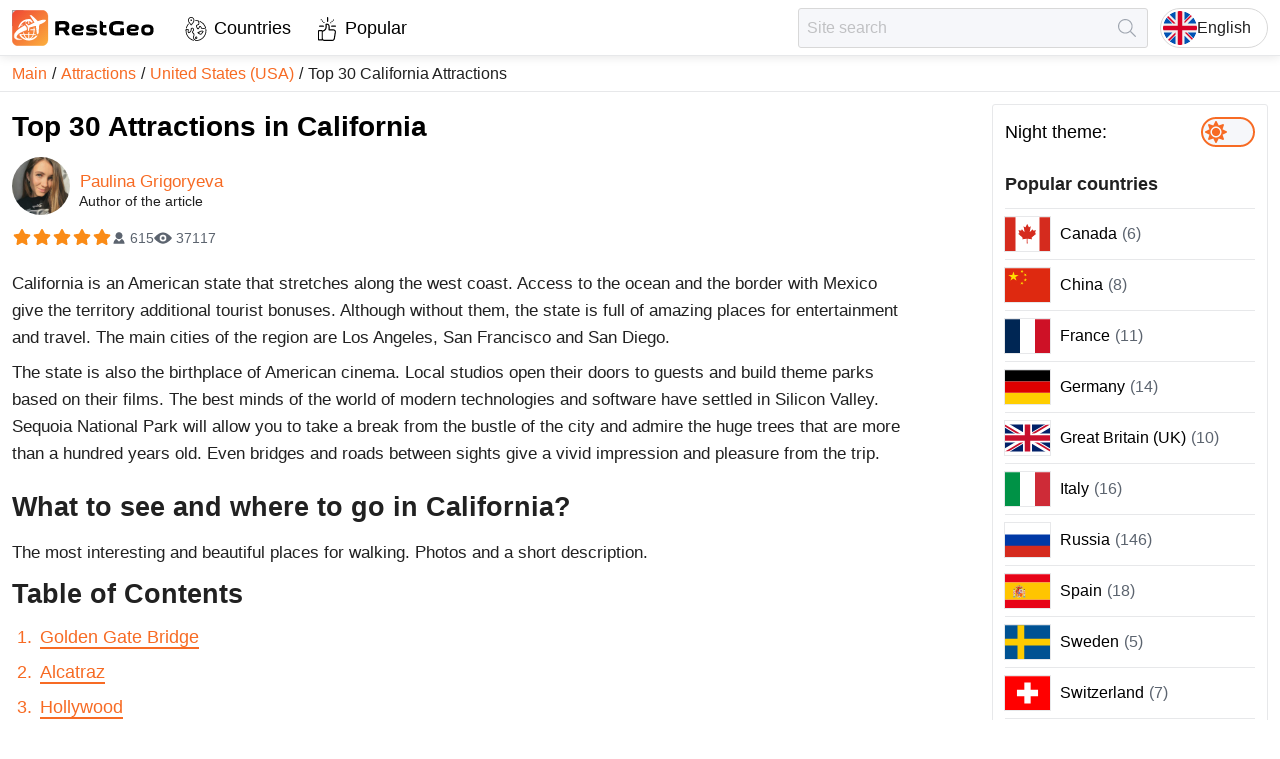

--- FILE ---
content_type: text/html; charset=utf-8
request_url: https://restgeo.com/attractions/usa/top-30-california-attractions
body_size: 24385
content:
<!DOCTYPE html><html lang="en"><head itemscope="" itemType="https://schema.org/WPHeader"><meta charSet="utf-8"/><meta name="viewport" content="width=device-width"/><link rel="icon" href="/img/favicon/favicon.svg"/><link rel="apple-touch-icon" sizes="180x180" href="/img/favicon/apple-touch-icon.png"/><link rel="manifest" href="/img/favicon/site.webmanifest"/><meta name="theme-color" content="#ffffff"/><title itemProp="headline">30 Best Attractions &amp; Things to Do in California | 2026</title><meta itemProp="description" name="description" content="The 30 Best things to do in California, United States (USA). All popular things to do and must see attractions. Photos, map, address and description for..."/><link rel="alternate" href="https://restgeo.com/attractions/usa/top-30-california-attractions" hrefLang="x-default"/><link rel="alternate" href="https://restgeo.com/attractions/usa/top-30-california-attractions" hrefLang="en"/><link rel="alternate" href="https://restgeo.com/es/attractions/usa/top-30-california-attractions" hrefLang="es"/><link rel="alternate" href="https://restgeo.com/de/attractions/usa/top-30-california-attractions" hrefLang="de"/><link rel="alternate" href="https://restgeo.com/fr/attractions/usa/top-30-california-attractions" hrefLang="fr"/><link rel="alternate" href="https://restgeo.com/ja/attractions/usa/top-30-california-attractions" hrefLang="ja"/><link rel="alternate" href="https://restgeo.com/it/attractions/usa/top-30-california-attractions" hrefLang="it"/><link rel="alternate" href="https://restgeo.com/pt/attractions/usa/top-30-california-attractions" hrefLang="pt"/><link rel="alternate" href="https://restgeo.com/nl/attractions/usa/top-30-california-attractions" hrefLang="nl"/><link rel="alternate" href="https://restgeo.com/ru/attractions/usa/top-30-california-attractions" hrefLang="ru"/><link rel="alternate" href="https://restgeo.com/zh/attractions/usa/top-30-california-attractions" hrefLang="zh"/><link rel="alternate" href="https://restgeo.com/ko/attractions/usa/top-30-california-attractions" hrefLang="ko"/><link rel="alternate" href="https://restgeo.com/pl/attractions/usa/top-30-california-attractions" hrefLang="pl"/><link rel="alternate" href="https://restgeo.com/th/attractions/usa/top-30-california-attractions" hrefLang="th"/><meta property="og:site_name" content="RestGeo: RestGeo – Your trusted travel guide"/><meta property="og:type" content="website"/><meta property="og:title" content="30 Best Attractions &amp; Things to Do in California | 2026"/><meta property="og:description" content="The 30 Best things to do in California, United States (USA). All popular things to do and must see attractions. Photos, map, address and description for..."/><meta property="og:url" content="https://restgeo.com/attractions/usa/top-30-california-attractions"/><meta property="og:image" content="https://cdn.restgeo.com/static/image/detail/ssha/dostoprimechatelnosti-kalifornii/thumbnail/728x485/most-zolotye-vorota.jpg"/><meta property="vk:image" content="https://cdn.restgeo.com/static/image/detail/ssha/dostoprimechatelnosti-kalifornii/thumbnail/728x485/most-zolotye-vorota.jpg"/><meta name="twitter:image" content="https://cdn.restgeo.com/static/image/detail/ssha/dostoprimechatelnosti-kalifornii/thumbnail/728x485/most-zolotye-vorota.jpg"/><script async="" src="https://www.googletagmanager.com/gtag/js?id=G-PNSK624EJ9"></script><script type="application/ld+json">
          {
          "@context":"https://schema.org",
          "@type":"CreativeWorkSeries",
          "aggregateRating":{
          "@type":"AggregateRating",
          "bestRating":"5",
          "worstRating":"1",
          "ratingCount":"615",
          "ratingValue":"5"
          },
          "image":"https://cdn.restgeo.com/static/image/detail/ssha/dostoprimechatelnosti-kalifornii/thumbnail/728x485/most-zolotye-vorota.jpg",
          "name":"Top 30 California Attractions"
          }
        </script><link rel="preload" as="image" imageSrcSet="/_next/image?url=%2Fimg%2FlogoIcon.svg&amp;w=32&amp;q=75 1x, /_next/image?url=%2Fimg%2FlogoIcon.svg&amp;w=64&amp;q=75 2x"/><meta name="next-head-count" content="33"/><link rel="preload" href="/_next/static/css/c8bf4332522cb800.css" as="style"/><link rel="stylesheet" href="/_next/static/css/c8bf4332522cb800.css" data-n-g=""/><link rel="preload" href="/_next/static/css/50163ffe3c621612.css" as="style"/><link rel="stylesheet" href="/_next/static/css/50163ffe3c621612.css" data-n-p=""/><noscript data-n-css=""></noscript><script defer="" nomodule="" src="/_next/static/chunks/polyfills-c67a75d1b6f99dc8.js"></script><script src="/_next/static/chunks/webpack-70033c089e9a20c7.js" defer=""></script><script src="/_next/static/chunks/framework-ce84985cd166733a.js" defer=""></script><script src="/_next/static/chunks/main-36bbbedf722fbbd1.js" defer=""></script><script src="/_next/static/chunks/pages/_app-2cb750480a7476b0.js" defer=""></script><script src="/_next/static/chunks/75fc9c18-77eb3eed1ce8b154.js" defer=""></script><script src="/_next/static/chunks/4676-8007586ab2ea6ea1.js" defer=""></script><script src="/_next/static/chunks/1077-14587ffa1a6d256f.js" defer=""></script><script src="/_next/static/chunks/6468-f4c29115294bf351.js" defer=""></script><script src="/_next/static/chunks/pages/attractions/%5Bcountry_code%5D/%5Battraction_code%5D-96819960237b2c40.js" defer=""></script><script src="/_next/static/NLriqjD158t1rb8GmP5W8/_buildManifest.js" defer=""></script><script src="/_next/static/NLriqjD158t1rb8GmP5W8/_ssgManifest.js" defer=""></script><style id="__jsx-817192343">.pageLoaderBar.jsx-817192343{right:100%;opacity:0;-webkit-transition:right.3s linear,opacity 0.4s linear;-moz-transition:right.3s linear,opacity 0.4s linear;-o-transition:right.3s linear,opacity 0.4s linear;transition:right.3s linear,opacity 0.4s linear}</style></head><body><div id="__next"><div class="theme theme--orange theme--light"><header class="header"><div class="header__grid"><div class="header__cell header__cell--left"><a class="logo header-logo" title="Go to main page" href="/"><img alt="Go to main page" width="32" height="32" decoding="async" data-nimg="1" style="color:transparent" srcSet="/_next/image?url=%2Fimg%2FlogoIcon.svg&amp;w=32&amp;q=75 1x, /_next/image?url=%2Fimg%2FlogoIcon.svg&amp;w=64&amp;q=75 2x" src="/_next/image?url=%2Fimg%2FlogoIcon.svg&amp;w=64&amp;q=75"/><svg xmlns="http://www.w3.org/2000/svg" viewBox="0 0 547 137.2"><path fill="currentColor" d="m204.9 95.9-10.5-16.4c-2.8 0-5.5 0-8.1-.1-2.6-.1-5.1-.3-7.6-.7v17.2h-14V43.6c4.5-.5 9.2-.9 14.1-1.2 4.9-.3 9.7-.4 14.5-.4h2.2c4.4 0 8 .5 10.8 1.4 2.9.9 5.1 2.1 6.9 3.7s2.9 3.4 3.6 5.5c.7 2.1 1 4.3 1 6.6v3.1c0 3.3-.7 6.3-2 8.9-1.3 2.7-3.6 4.7-6.9 6.2l9.7 15.3v3.1h-13.7zm-11.6-41.4c-1.8 0-4.1.1-6.7.2-2.7.1-5.3.3-7.9.5v11.1c2.4.3 4.8.5 6.9.6s4 .1 5.3.1c3.1 0 5.5-.1 7.3-.4 1.7-.3 3-.7 3.8-1.3.8-.6 1.3-1.3 1.4-2.2.2-.9.2-2 .2-3.2 0-.7-.1-1.3-.2-2-.1-.6-.5-1.2-1.1-1.8-.7-.5-1.7-.9-3.1-1.2-1.4-.2-3.3-.4-5.9-.4zm55.6 42.9c-4.4 0-8-.5-10.8-1.5-2.9-1-5.1-2.4-6.9-4.2-1.7-1.8-2.9-3.8-3.6-6.2-.7-2.4-1-4.9-1-7.6v-3.1c0-2.7.3-5.2 1-7.6.7-2.4 1.9-4.4 3.6-6.2 1.7-1.8 4-3.2 6.9-4.2 2.9-1 6.5-1.5 10.8-1.5h2.2c4.4 0 8 .3 10.8 1 2.8.7 5 1.5 6.6 2.7 1.6 1.1 2.6 2.5 3.2 4 .6 1.5.9 3.1.9 4.8v.8c0 1.6-.2 3-.6 4.4-.4 1.4-1.3 2.7-2.8 3.7-1.5 1.1-3.6 1.9-6.4 2.6-2.8.6-6.7.9-11.6.9-2.3 0-4.5-.1-6.5-.3-2-.2-3.8-.6-5.6-1.1.1 1.1.2 2.1.5 3 .3.9.9 1.7 1.8 2.3s2.1 1.1 3.6 1.4c1.6.3 3.6.5 6.2.5 1.2 0 2.6-.1 4.2-.2 1.5-.1 3.1-.2 4.8-.4 1.6-.2 3.2-.4 4.8-.7 1.6-.3 3.1-.6 4.4-1.1v11.7c-1.4.3-2.8.6-4.4.8-1.6.2-3.2.4-4.9.6-1.7.2-3.4.3-5 .4-1.7.1-3.2.1-4.7.1h-1.5zm2.2-32.3c-2.1 0-3.8.1-5.2.4-1.4.2-2.5.6-3.4 1.1-.9.5-1.6 1-2 1.7-.5.7-.8 1.5-1 2.3 1.5.4 3.1.7 4.9.9 1.7.2 3.8.3 6 .3 2.3 0 4.1-.1 5.4-.3 1.3-.2 2.3-.4 2.9-.7.6-.3 1-.6 1.2-.9.2-.3.2-.7.2-1.1 0-.4-.1-.8-.2-1.2-.1-.4-.5-.8-1.1-1.2-.6-.4-1.5-.7-2.7-.9-1.3-.3-2.9-.4-5-.4zm51.6 21.8c2 0 3.5-.1 4.7-.2 1.1-.2 2-.4 2.6-.6s.9-.5 1.1-.8c.2-.3.2-.6.2-.9 0-1.2-.7-1.9-2.1-2.2-1.4-.3-3.7-.4-6.8-.5-1 0-2.3-.1-3.7-.2-1.4-.1-2.9-.3-4.4-.5-1.5-.3-3.1-.6-4.6-1.2-1.5-.5-2.8-1.2-4-2.2-1.2-.9-2.1-2.1-2.8-3.5-.7-1.4-1.1-3.1-1.1-5.1v-.8c0-1.7.3-3.3 1-4.9.6-1.5 1.8-2.9 3.4-4.1 1.6-1.2 3.8-2.1 6.4-2.8 2.7-.7 6-1.1 10.1-1.1h2.2c3 0 5.8.2 8.7.5 2.8.3 5.5.8 8.2 1.4V68c-3.1-.7-6.2-1.3-9.3-1.7-3.1-.4-6.2-.6-9.5-.6-2 0-3.6.1-4.8.2-1.1.2-2 .4-2.6.6-.6.3-.9.5-1.1.8-.2.3-.2.6-.2.9 0 1.1.7 1.8 2.1 2.1 1.4.3 3.7.5 6.9.6 1 .1 2.2.1 3.6.2s2.9.2 4.4.5c1.5.3 3.1.7 4.6 1.2 1.5.5 2.9 1.2 4.1 2.2 1.2.9 2.2 2.1 2.9 3.5.7 1.4 1.1 3.1 1.1 5.1v.8c0 1.7-.3 3.3-1 4.9-.7 1.5-1.8 2.9-3.4 4.1-1.6 1.2-3.8 2.1-6.4 2.8-2.7.7-6 1.1-10.1 1.1h-2.2c-3.4 0-6.7-.2-9.8-.5-3.2-.3-6.3-.8-9.4-1.4V84.6c3.4.7 7 1.3 10.6 1.7 3.5.4 7 .6 10.4.6zm43-30h12v10.9h-12v12.5c0 .9.1 1.7.2 2.3.1.7.4 1.2.9 1.7s1.2.8 2.2 1.1c1 .2 2.4.4 4.1.4 1.2 0 2.4-.1 3.7-.2 1.3-.1 2.5-.4 3.5-.7v11.4c-1 .3-2.2.5-3.6.6-1.4.1-2.8.2-4.2.2-3.5 0-6.5-.3-9-1-2.4-.7-4.4-1.6-5.9-2.9-1.5-1.3-2.6-2.9-3.3-4.8-.7-1.9-1.1-4.1-1.1-6.5V41.3h3.1l9.4 5.5v10.1zm79.7 12.8V95c-3.7.8-7.5 1.4-11.4 1.8-3.9.4-7.9.7-11.9.7h-2.8c-6 0-10.9-.7-14.9-2-3.9-1.4-7.1-3.2-9.4-5.5-2.3-2.3-4-5-4.9-8.2-.9-3.1-1.4-6.4-1.4-10v-4.1c0-3.5.5-6.9 1.4-10s2.6-5.8 4.9-8.2c2.3-2.3 5.5-4.1 9.4-5.5 3.9-1.4 8.9-2 14.9-2h2.8c3.7 0 7.4.2 11.1.7 3.6.4 7.2 1.1 10.6 1.9v12.7c-3.8-1-7.8-1.8-11.7-2.2-4-.4-7.4-.7-10.3-.7-4.7 0-8.3.4-10.8 1.1-2.5.8-4.4 1.8-5.5 3.2-1.2 1.4-1.8 3-2 4.8-.2 1.9-.3 3.9-.3 6.2 0 2.2.1 4.3.3 6.2.2 1.9.9 3.5 2 4.9 1.2 1.4 3 2.4 5.5 3.2 2.5.8 6.1 1.1 10.8 1.1 2.8 0 6-.2 9.6-.5v-15h14zM458 97.4c-4.4 0-8-.5-10.8-1.5-2.9-1-5.1-2.4-6.9-4.2-1.7-1.8-2.9-3.8-3.6-6.2-.7-2.4-1-4.9-1-7.6v-3.1c0-2.7.3-5.2 1-7.6.7-2.4 1.9-4.4 3.6-6.2 1.7-1.8 4-3.2 6.9-4.2 2.9-1 6.5-1.5 10.8-1.5h2.2c4.4 0 8 .3 10.8 1 2.8.7 5 1.5 6.6 2.7 1.6 1.1 2.6 2.5 3.2 4 .6 1.5.9 3.1.9 4.8v.8c0 1.6-.2 3-.6 4.4s-1.3 2.7-2.8 3.7c-1.5 1.1-3.6 1.9-6.4 2.6-2.8.6-6.7.9-11.6.9-2.3 0-4.5-.1-6.5-.3-2-.2-3.8-.6-5.6-1.1.1 1.1.2 2.1.5 3 .3.9.9 1.7 1.8 2.3s2.1 1.1 3.6 1.4c1.6.3 3.6.5 6.2.5 1.2 0 2.6-.1 4.2-.2 1.5-.1 3.1-.2 4.8-.4 1.6-.2 3.2-.4 4.8-.7 1.6-.3 3.1-.6 4.4-1.1v11.7c-1.4.3-2.8.6-4.4.8-1.6.2-3.2.4-4.9.6-1.7.2-3.4.3-5 .4-1.7.1-3.2.1-4.7.1H458zm2.2-32.3c-2.1 0-3.8.1-5.2.4-1.4.2-2.5.6-3.4 1.1-.9.5-1.6 1-2 1.7-.5.7-.8 1.5-1 2.3 1.5.4 3.1.7 4.9.9 1.7.2 3.8.3 6 .3s4.1-.1 5.4-.3c1.3-.2 2.3-.4 2.9-.7.6-.3 1-.6 1.2-.9.2-.3.2-.7.2-1.1 0-.4-.1-.8-.2-1.2-.1-.4-.5-.8-1.1-1.2-.6-.4-1.5-.7-2.7-.9-1.2-.3-2.9-.4-5-.4zm30.8 9.7c0-2.7.3-5.2 1-7.6.7-2.4 1.9-4.4 3.6-6.2 1.7-1.8 4-3.2 6.9-4.2 2.9-1 6.5-1.5 10.8-1.5h2.2c4.4 0 8 .5 10.8 1.5 2.9 1 5.1 2.4 6.9 4.2 1.7 1.8 2.9 3.8 3.6 6.2.7 2.4 1 4.9 1 7.6v3.1c0 2.7-.3 5.2-1 7.6-.7 2.4-1.9 4.4-3.6 6.2-1.7 1.8-4 3.2-6.9 4.2-2.9 1-6.5 1.5-10.8 1.5h-2.2c-4.4 0-8-.5-10.8-1.5-2.9-1-5.1-2.4-6.9-4.2-1.7-1.8-2.9-3.8-3.6-6.2-.7-2.4-1-4.9-1-7.6v-3.1zm12.4 1.6c0 1.2.1 2.5.2 3.7.1 1.2.5 2.2 1.2 3.1.7.9 1.8 1.6 3.2 2.1 1.5.5 3.6.8 6.3.8 2.7 0 4.8-.3 6.3-.8s2.6-1.3 3.3-2.1c.7-.9 1.1-1.9 1.2-3.1.1-1.2.2-2.4.2-3.7s-.1-2.5-.2-3.7c-.1-1.2-.5-2.2-1.2-3.1-.7-.9-1.8-1.6-3.3-2.1-1.5-.5-3.6-.8-6.3-.8-2.8 0-4.9.3-6.3.8-1.5.5-2.5 1.3-3.2 2.1-.7.9-1.1 1.9-1.2 3.1-.1 1.2-.2 2.4-.2 3.7z"></path><linearGradient id="SVGID_1_" x1="7.875" x2="129.21" y1="6.345" y2="130.791" gradientUnits="userSpaceOnUse"><stop offset="0" stop-color="#f04a33"></stop><stop offset="1" stop-color="#fbab3d"></stop></linearGradient><linearGradient id="SVGID_2_" x1="7.526" x2="129.559" y1="5.987" y2="131.149" gradientUnits="userSpaceOnUse"><stop offset="0" stop-color="#f04a33"></stop><stop offset="1" stop-color="#fbab3d"></stop></linearGradient><path fill="url(#SVGID_1_)" stroke="url(#SVGID_2_)" stroke-miterlimit="10" d="M114.2 136.6H22.9c-12.3 0-22.4-10-22.4-22.4V22.9C.5 10.6 10.5.5 22.9.5h91.3c12.3 0 22.4 10 22.4 22.4v91.3c-.1 12.4-10.1 22.4-22.4 22.4z"></path><path fill="#fff" d="M85.7 47.8 67.2 20.4v-.2h.1l7.3-.2c.2 0 .3 0 .4.2l23 22.2c.2.2.4.2.7.1 7.1-2.8 23.5-8.7 30.4-3.9.1.1.2.2.1.4-1.5 3.1-3.6 5.6-6.4 7.5-5.9 4-12.2 7.1-18.9 9.3-.3.1-.4.3-.5.6-.8 10.6-1.6 21.1-2.3 31.6-.1 1-4.8 4.6-5.9 5.3-.1.1-.2.1-.3-.1l-4.3-32.6c0-.2-.1-.2-.3-.2-7.8 2.3-15.6 4.3-23.5 6.1-.1 0-.2.1-.3.3l-2.3 11.4c0 .2-.1.3-.3.4l-2.9 2c-.1.1-.2.1-.2-.1L60 64.9c0-.2-.1-.3-.2-.4l-9.7-12.2c-.1-.2-.1-.3.1-.3l3.5-.4c.1 0 .3 0 .4.1l9.4 7.1c.1.1.2.1.3 0 7.1-3.9 14.3-7.6 21.6-11 .3.2.4.1.3 0z" class="st3"></path><path fill="#fff" d="M65.4 42.4c0 3.3 0 6.6-.1 9.9 0 .8-.4 1.1-1.1 1.2-.1 0-.3 0-.4-.1L62 52c-.1-.1-.1-.2-.1-.3v-9.3c0-.2-.1-.3-.3-.2-2.9.7-5.3 2.1-7.2 4.3-1 1.1-3.9 1.1-5.4 1.2-.2 0-.2 0-.1-.2 1.5-2.3 3.4-4.3 5.6-5.9v-.1h-.1c-8.3 2.4-15 7.2-19.9 14.3-.1.1 0 .2 0 .2h9.2s.1 0 .1.1v.1l-5.6 3.2c-.1.1-.3.1-.4.1h-5.3c-.2 0-.3.1-.3.2l-1.7 4.2c0 .1-.1.2-.2.3l-6.7 4.6c-.1.1-.2 0-.2 0v-.1c4.4-22.6 24.1-37.2 47-33.7.4.1.7.1 1 .2.1 0 .3.1.3.2l7.1 10.4c.1.1.1.2-.1.3l-4 2c-.1.1-.3 0-.4-.1-2.5-2.9-4.9-5.1-8.8-5.9 0 .1-.1.1-.1.3z" class="st3"></path><path fill="#fff" stroke="#fff" stroke-miterlimit="10" d="M8.2 102.5C4 83.5 35.5 65.6 49 58.8c.1-.1.2 0 .3.1l6 7.6c.1.1.2.3.2.5l.5 8.8c0 .1 0 .2-.2.2-7.2 2.3-14.9 5.5-23 9.7-6.3 3.2-13.5 8.4-15.3 15.1-2.2 8.3 14.7 10.7 19.8 11 .3 0 .3.1 0 .1-10 2.5-26.1 4.1-29.1-9.4z"></path><path fill="#fff" d="M73 108.9c-.4.3-.4.4.1.3C80.4 107 86.4 103 91.2 97c.1-.1.2-.1.3 0 2 1.8 4.1 1.9 6.3.3.1-.1.2-.1.1.1-17.2 26.8-55 24.6-70.4-2.5-.1-.2 0-.3.1-.4l4.2-2.9c.1-.1.3-.1.4-.1H43c.2 0 .3-.1.3-.3v-.1l-1-4.5c0-.2 0-.3.2-.4l2.8-1.2c.1 0 .2 0 .3.1l1.3 5.8c.1.4.3.6.8.6h13.7c.4 0 .5-.2.5-.5v-4.9c0-.1 0-.2.1-.2l3.2-1.9h.2v7c0 .2.1.3.3.3h14.2c.2 0 .3-.1.3-.2 1.2-4.5 2-9 2.1-13.6 0-.2-.1-.3-.3-.3H69.6c-.2 0-.2-.1-.2-.2l.6-3c0-.1.1-.2.3-.2h11.6c.4 0 .6-.2.6-.6l-.6-5.2c0-.2.1-.3.2-.3L85 67c.2 0 .3 0 .3.2l.5 6.4c0 .2.1.3.3.2l1.2-.1c.2 0 .3.1.3.2l.4 3c0 .2-.1.3-.3.3H86c-.1 0-.2.1-.2.2-.1 4.6-.8 9.2-2 13.7 0 .2 0 .2.2.2h5.7c.1 0 .2.1.2.2l.4 3c0 .1 0 .2-.2.2h-7.4c-.1 0-.2.1-.3.2-1.8 5.5-5 10.5-9.4 14zm-38.6-14c4.6 6.9 11.7 12.1 19.7 14.3.2.1.2 0 .1-.1-4.5-3.8-7.6-8.5-9.5-14.1 0-.1-.1-.2-.3-.2h-9.9c0-.1-.1 0-.1.1 0-.1 0 0 0 0zm14.1 0c2.1 5.8 6.7 12.2 13.1 13.7.1 0 .2 0 .3-.2V94.9c0-.1-.1-.2-.2-.2h-13c-.2 0-.2.1-.2.2zm17.2 13.7c6.4-1.6 10.8-7.7 13-13.5.1-.2 0-.3-.2-.3H65.7c-.2 0-.3.1-.3.3v13.4s.1.1.3.1z" class="st3"></path></svg></a><nav class="style_menu__0agiS"><ul class="style_list__W9InS" itemscope="" itemType="https://schema.org/SiteNavigationElement"><li class=""><a class="style_link__oUvMr" data-code="countries" itemProp="url" title="Countries" href="/countries">Countries</a></li><li class=""><a class="style_link__oUvMr" data-code="popular" itemProp="url" title="Popular" href="/popular">Popular</a></li></ul></nav></div><div class="header__cell header__cell--right"><form class="style_form__i5P_m" data-qa="header-search-form"><input class="style_input__n3xF6 style_input__CC8Zb br3" placeholder="Site search" autoComplete="off" value=""/><button class="style_btn__lm9OW" type="submit" disabled="" title="Find" aria-label="Find"></button></form><button class="header-lang-btn" type="button" title="Choose language" data-code="en"><div class="header-lang-btn__img-wrap"><img class="header-lang-btn__img" src="/img/language/en.svg" alt="Choose language"/></div>English</button></div></div></header><link rel="canonical" href="https://restgeo.com/attractions/usa/top-30-california-attractions"/><nav class="breadcrumbs"><ul class="breadcrumbs__list" itemscope="" itemType="https://schema.org/BreadcrumbList"><li class="breadcrumbs__list-item breadcrumbs__list-item--active" itemProp="itemListElement" itemscope="" itemType="https://schema.org/ListItem"><a class="breadcrumbs__item breadcrumbs__item--link" itemProp="item" title="Main" href="/"><span itemProp="name">Main</span></a><meta itemProp="position" content="1"/></li><li class="breadcrumbs__list-item breadcrumbs__list-item--active" itemProp="itemListElement" itemscope="" itemType="https://schema.org/ListItem"><a class="breadcrumbs__item breadcrumbs__item--link" itemProp="item" title="Attractions" href="/attractions"><span itemProp="name">Attractions</span></a><meta itemProp="position" content="2"/></li><li class="breadcrumbs__list-item breadcrumbs__list-item--active" itemProp="itemListElement" itemscope="" itemType="https://schema.org/ListItem"><a class="breadcrumbs__item breadcrumbs__item--link" itemProp="item" title="United States (USA)" href="/attractions/usa"><span itemProp="name">United States (USA)</span></a><meta itemProp="position" content="3"/></li><li class="breadcrumbs__list-item" itemProp="itemListElement" itemscope="" itemType="https://schema.org/ListItem"><a class="breadcrumbs__item breadcrumbs__item--current" itemProp="item" title="Top 30 California Attractions" href="/attractions/usa/top-30-california-attractions"><span itemProp="name">Top 30 California Attractions</span></a><meta itemProp="position" content="4"/></li></ul></nav><div class="wrapper"><main class="middle"><div itemscope="" itemType="https://schema.org/Article"><div class="style_c__DPtwj"><div class="style_wrap__dKAZt"><div class="style_info__xBtKF"><h1 class="style_heading__HUs89" itemProp="headline">Top 30 Attractions in California</h1><div class="style_authorHeader__qwd9D" itemProp="author" itemscope="" itemType="https://schema.org/Person"><a title="Author Paulina Grigoryeva" target="_blank" href="/author/969"><img src="https://cdn.restgeo.com/static/image/user/969/969.jpg" width="58" height="58" alt="Paulina Grigoryeva"/></a><a class="style_link__zyOu_" title="Author Paulina Grigoryeva" itemProp="url" target="_blank" href="/author/969"><span itemProp="name">Paulina Grigoryeva</span></a><div class="style_authorFooter__xXYcD">Author of the article</div></div><div class="style_rating__FWjEY"><div class="style_ratingStars__G8CMM"><div class="style_ratingStar__lPsiA style_active__GnyUc"></div><div class="style_ratingStar__lPsiA style_active__GnyUc"></div><div class="style_ratingStar__lPsiA style_active__GnyUc"></div><div class="style_ratingStar__lPsiA style_active__GnyUc"></div><div class="style_ratingStar__lPsiA style_active__GnyUc"></div></div><div class="style_votes__tvhZu">615</div><div class="style_views__Qw0_8">37117</div><meta itemProp="inLanguage" content="en-US"/><meta itemProp="datePublished" content="2023-03-16T21:00:00+00:00"/><meta itemProp="dateModified" content="2026-01-14T21:00:00+00:00"/><meta itemProp="articleSection" content="United States (USA)"/><meta itemProp="commentCount" content="0"/><meta itemProp="description" content="The 30 Best things to do in California, United States (USA). All popular things to do and must see attractions. Photos, map, address and description for..."/><meta itemProp="wordCount" content="11711"/><meta itemProp="keywords" content="North America"/><meta itemProp="keywords" content="United States (USA)"/><div itemProp="interactionStatistic" itemscope="" itemType="https://schema.org/InteractionCounter"><meta itemProp="interactionType" content="https://schema.org/CommentAction"/><meta itemProp="userInteractionCount" content="37117"/></div></div></div></div></div><div class="style_c__DPtwj"><div class="style_desc__mFhWX" itemProp="articleBody"><p>California is an American state that stretches along the west coast. Access to the ocean and the border with Mexico give the territory additional tourist bonuses. Although without them, the state is full of amazing places for entertainment and travel. The main cities of the region are Los Angeles, San Francisco and San Diego.</p><p>The state is also the birthplace of American cinema. Local studios open their doors to guests and build theme parks based on their films. The best minds of the world of modern technologies and software have settled in Silicon Valley. Sequoia National Park will allow you to take a break from the bustle of the city and admire the huge trees that are more than a hundred years old. Even bridges and roads between sights give a vivid impression and pleasure from the trip.</p><h2>What to see and where to go in California?</h2><p>The most interesting and beautiful places for walking. Photos and a short description.</p><div class="page-chapters__container"><div class="title-h2">Table of Contents</div><ol class="article-chapters"><li><a href="#pn-section-1" title="Golden Gate Bridge">Golden Gate Bridge</a></li><li><a href="#pn-section-2" title="Alcatraz">Alcatraz</a></li><li><a href="#pn-section-3" title="Hollywood">Hollywood</a></li><li><a href="#pn-section-4" title="Silicon Valley">Silicon Valley</a></li><li><a href="#pn-section-5" title="Santa Monica Pier">Santa Monica Pier</a></li><li><a href="#pn-section-6" title="Fisherman" s="" wharf'="">Fisherman's Wharf</a></li><li><a href="#pn-section-7" title="Lombard Street">Lombard Street</a></li><li><a href="#pn-section-8" title="Getty Center">Getty Center</a></li><li><a href="#pn-section-9" title="Concert Hall. Walt Disney">Concert Hall. Walt Disney</a></li><li><a href="#pn-section-10" title="USS Midway Museum">USS Midway Museum</a></li><li><a href="#pn-section-11" title="Griffith Observatory">Griffith Observatory</a></li><li><a href="#pn-section-12" title="Hurst castle">Hurst castle</a></li><li><a href="#pn-section-13" title="House of Winchesters">House of Winchesters</a></li><li><a href="#pn-section-14" title="San Francisco Cable Cars">San Francisco Cable Cars</a></li><li><a href="#pn-section-15" title="Palm Springs Cable Car">Palm Springs Cable Car</a></li><li><a href="#pn-section-16" title="17 mile road">17 mile road</a></li><li><a href="#pn-section-17" title="Pacific highway">Pacific highway</a></li><li><a href="#pn-section-18" title="Bay of La Jolla">Bay of La Jolla</a></li><li><a href="#pn-section-19" title="Cabrillo National Monument">Cabrillo National Monument</a></li><li><a href="#pn-section-20" title="Yosemite National Park">Yosemite National Park</a></li><li><a href="#pn-section-21" title="Sequoia National Park">Sequoia National Park</a></li><li><a href="#pn-section-22" title="Death Valley">Death Valley</a></li><li><a href="#pn-section-23" title="Point Lobos Reserve">Point Lobos Reserve</a></li><li><a href="#pn-section-24" title="Monterey Bay Aquarium">Monterey Bay Aquarium</a></li><li><a href="#pn-section-25" title="Disneyland (Anaheim)">Disneyland (Anaheim)</a></li><li><a href="#pn-section-26" title="Universal Studios Hollywood">Universal Studios Hollywood</a></li><li><a href="#pn-section-27" title="Balboa Park (San Diego)">Balboa Park (San Diego)</a></li><li><a href="#pn-section-28" title="San Diego Zoo">San Diego Zoo</a></li><li><a href="#pn-section-29" title="Napa Valley">Napa Valley</a></li><li><a href="#pn-section-30" title="Coronado beach">Coronado beach</a></li></ol></div><h3 id="pn-section-1">Golden Gate Bridge</h3><p>One of the most recognizable bridges in the world. Crosses the strait of the same name. Since its construction in 1937 and for almost 30 years it was the largest suspension bridge. Its length is 2737 meters, and the height of the carriageway above the water is 67 meters. Accessible to cars, cyclists and pedestrians. In total it has 6 lanes and a width of 27.4 meters. For crossing the bridge to the south, car owners will have to pay $6.</p><p><span itemprop="image" itemscope="" itemtype="https://schema.org/ImageObject"><img width="728" height="485" loading="lazy" itemprop="url image" alt="Golden Gate Bridge" src="https://cdn.restgeo.com/static/image/detail/ssha/dostoprimechatelnosti-kalifornii/thumbnail/728x485/most-zolotye-vorota.jpg"><meta itemprop="width" content="728"><meta itemprop="height" content="485"> <meta itemprop="name" content="Golden Gate Bridge"></span></p><div class="contact-info"><p class="map"><strong>Address</strong>: San Francisco, California, USA</p><p class="openingHours"><strong>Opening hours</strong>: 24/7</p></div><h3 id="pn-section-2">Alcatraz</h3><p>Small island in San Francisco Bay. In the past, a lighthouse and a fort were built here, and then the famous prison. Especially dangerous prisoners and those who tried to escape from other places of detention were transferred to Alcatraz. In 1963, the prison was closed, and 10 years later it was made a tourist attraction. Visitors get to the island by ferry. The tour includes a tour of the cells and a story about the famous "guests".</p><p><span itemprop="image" itemscope="" itemtype="https://schema.org/ImageObject"><img width="728" height="485" loading="lazy" itemprop="url image" alt="Alcatraz" src="https://cdn.restgeo.com/static/image/detail/ssha/dostoprimechatelnosti-kalifornii/thumbnail/728x485/alcatraz.jpg"><meta itemprop="width" content="728"><meta itemprop="height" content="485"> <meta itemprop="name" content="Alcatraz"></span></p><div class="contact-info"><p class="map"><strong>Address</strong>: Alcatraz Island, San Francisco, California, USA</p><p class="phone"><strong>Phone</strong>: +1 415-561-4900</p><p class="openingHours"><strong>Opening hours</strong>: 09:00 - 18:30</p></div><h3 id="pn-section-3">Hollywood</h3><p>There are many film studios here, as well as many celebrities from the world of cinema. The inscription "Hollywood" on the hills is a visiting card not only of the district, but also of the city. The local Walk of Fame has spawned a tradition of creating similar streets in other cities around the world. And in the local Roosevelt Hotel, the first Oscar ceremony took place in 1929. Now she has moved to the Dolby Theatre.</p><p><span itemprop="image" itemscope="" itemtype="https://schema.org/ImageObject"><img width="728" height="485" loading="lazy" itemprop="url image" alt="Hollywood" src="https://cdn.restgeo.com/static/image/detail/ssha/dostoprimechatelnosti-kalifornii/thumbnail/728x485/gollivud.jpg"><meta itemprop="width" content="728"><meta itemprop="height" content="485"> <meta itemprop="name" content="Hollywood"></span></p><div class="contact-info"><p class="map"><strong>Address</strong>: Hollywood, Los Angeles, California, USA</p><p class="openingHours"><strong>Opening hours</strong>: 24/7</p></div><h3 id="pn-section-4">Silicon Valley</h3><p>She is Silicon Valley. It began to take shape in its current form and status from the middle of the last century. Known all over the world because of the densely located offices of high-tech companies. Companies associated with computers, mobile devices, and software are based here. Corporations are trying to make buildings visible on the outside and modern on the inside. There are 4 universities in the valley.</p><p><span itemprop="image" itemscope="" itemtype="https://schema.org/ImageObject"><img width="728" height="485" loading="lazy" itemprop="url image" alt="Silicon Valley" src="https://cdn.restgeo.com/static/image/detail/ssha/dostoprimechatelnosti-kalifornii/thumbnail/728x485/silikonovaya-dolina.jpg"><meta itemprop="width" content="728"><meta itemprop="height" content="485"> <meta itemprop="name" content="Silicon Valley"></span></p><div class="contact-info"><p class="map"><strong>Address</strong>: Silicon Valley, San Jose, California, USA</p><p class="openingHours"><strong>Opening hours</strong>: 24/7</p></div><h3 id="pn-section-5">Santa Monica Pier</h3><p>Leads its history since 1909. Since then, the pier has changed a lot. The economic purpose gave way to entertainment. Its visit is free, the territory is always crowded. Each attraction is paid separately. There are many cafes nearby, outdoor sports grounds, a large parking lot. In the summer, films are shown in the open air, and concerts are held. Fishermen stand with fishing rods right on the pier.</p><p><span itemprop="image" itemscope="" itemtype="https://schema.org/ImageObject"><img width="728" height="485" loading="lazy" itemprop="url image" alt="Santa Monica Pier" src="https://cdn.restgeo.com/static/image/detail/ssha/dostoprimechatelnosti-kalifornii/thumbnail/728x485/santa-monica-pier.jpg"><meta itemprop="width" content="728"><meta itemprop="height" content="485"> <meta itemprop="name" content="Santa Monica Pier"></span></p><div class="contact-info"><p class="map"><strong>Address</strong>: Santa Monica Pier, Santa Monica, California, USA</p><p class="phone"><strong>Phone</strong>: +1 310-458-8900</p><p class="openingHours"><strong>Opening hours</strong>: 06:00 - 21:00</p></div><h3 id="pn-section-6">Fisherman's Wharf</h3><p>The port area of ​​San Francisco has long been the main calling card of the city. The Maritime National Historic Park, chocolate factory and cannery are nearby. Shops, cafes and attractions are concentrated on Pier-39. People come here to see the California sea lions. They feel at ease, are not afraid of people and put on real performances, begging for fish.</p><p><span itemprop="image" itemscope="" itemtype="https://schema.org/ImageObject"><img width="728" height="485" loading="lazy" itemprop="url image" alt="Fisherman" s="" wharf'="" src="https://cdn.restgeo.com/static/image/detail/ssha/dostoprimechatelnosti-kalifornii/thumbnail/728x485/pirs-39.jpg"><meta itemprop="width" content="728"><meta itemprop="height" content="485"> <meta itemprop="name" content="Fisherman" s="" wharf'=""></span></p><div class="contact-info"><p class="map"><strong>Address</strong>: Fisherman's Wharf, San Francisco, California, USA</p><p class="openingHours"><strong>Opening hours</strong>: 24/7</p></div><h3 id="pn-section-7">Lombard Street</h3><p>Located in San Francisco. The serpentine road on one of the sections of the street has 8 curved turns. This somewhat smooths out the 27 percent Russian Hill slope. This segment is one-way, it has additional speed limits. Its length is 180 meters. At the top there is a parking lot for a cable car, a special public transport of the city.</p><p><span itemprop="image" itemscope="" itemtype="https://schema.org/ImageObject"><img width="728" height="485" loading="lazy" itemprop="url image" alt="Lombard Street" src="https://cdn.restgeo.com/static/image/detail/ssha/dostoprimechatelnosti-kalifornii/thumbnail/728x485/lombard-strit.jpg"><meta itemprop="width" content="728"><meta itemprop="height" content="485"> <meta itemprop="name" content="Lombard Street"></span></p><div class="contact-info"><p class="map"><strong>Address</strong>: Lombard Street, San Francisco, California, USA</p><p class="openingHours"><strong>Opening hours</strong>: 24/7</p></div><h3 id="pn-section-8">Getty Center</h3><p>The museum complex was created in Los Angeles by the fund of oil tycoon Paul Getty. Works since 1997. Located at the top of the hill, you can go down the funicular. The basis of the museum collection is paintings by artists from Europe dated to the 20th century and earlier periods. But not only exhibits of the museum are interesting in the center. The buildings of the complex and the central garden are full-fledged attractions.</p><p><span itemprop="image" itemscope="" itemtype="https://schema.org/ImageObject"><img width="728" height="485" loading="lazy" itemprop="url image" alt="Getty Center" src="https://cdn.restgeo.com/static/image/detail/ssha/dostoprimechatelnosti-kalifornii/thumbnail/728x485/getty-center.jpg"><meta itemprop="width" content="728"><meta itemprop="height" content="485"> <meta itemprop="name" content="Getty Center"></span></p><div class="contact-info"><p class="map"><strong>Address</strong>: The Getty Center, Los Angeles, California, USA</p><p class="phone"><strong>Phone</strong>: +1 310-440-7300</p><p class="openingHours"><strong>Opening hours</strong>: 10:00 - 17:30</p></div><h3 id="pn-section-9">Concert Hall. Walt Disney</h3><p>Opened in 2003 and is home to the Los Angeles Philharmonic Orchestra. The name was received in honor of the eminent animator, since his family allocated money for the construction. The architect is Frank Owen Gehry, who stood at the origins of the deconstructivism style. The hall can accommodate more than 2200 spectators. In addition to classical concerts, the site also hosts other events, including film premieres.</p><p><span itemprop="image" itemscope="" itemtype="https://schema.org/ImageObject"><img width="728" height="485" loading="lazy" itemprop="url image" alt="Concert Hall. Walt Disney" src="https://cdn.restgeo.com/static/image/detail/ssha/dostoprimechatelnosti-kalifornii/thumbnail/728x485/koncertnyi-zal-uolta-disneya.jpg"><meta itemprop="width" content="728"><meta itemprop="height" content="485"> <meta itemprop="name" content="Concert Hall. Walt Disney"></span></p><div class="contact-info"><p class="map"><strong>Address</strong>: Walt Disney Concert Hall, Los Angeles, California, USA</p><p class="phone"><strong>Phone</strong>: +1 323-850-2000</p><p class="openingHours"><strong>Opening hours</strong>: 10:00 - 18:00</p></div><h3 id="pn-section-10">USS Midway Museum</h3><p>Located at the San Diego Naval Pier. The basis of the museum is the very first heavy American aircraft carrier. The complex is named after him. The area has been open to tourists since 2004. Several helicopters and aircraft for various purposes are exhibited at the USS Midway site. The ship has been repeatedly used as a film set for TV shows and news releases, as well as for broadcasting a basketball game.</p><p><span itemprop="image" itemscope="" itemtype="https://schema.org/ImageObject"><img width="728" height="485" loading="lazy" itemprop="url image" alt="USS Midway Museum" src="https://cdn.restgeo.com/static/image/detail/ssha/dostoprimechatelnosti-kalifornii/thumbnail/728x485/uss-midway.jpg"><meta itemprop="width" content="728"><meta itemprop="height" content="485"> <meta itemprop="name" content="USS Midway Museum"></span></p><div class="contact-info"><p class="map"><strong>Address</strong>: USS Midway Museum, San Diego, California, USA</p><p class="phone"><strong>Phone</strong>: +1 619-544-9600</p><p class="openingHours"><strong>Opening hours</strong>: 10:00 - 17:00</p></div><h3 id="pn-section-11">Griffith Observatory</h3><p>Built in 1935 in Los Angeles on the southern slope of the mountain. It is named after the philanthropist, on whose money it was built. From here you have a view of the city center. The first exhibit of the exhibition hall was Foucault's pendulum. The planetarium was renovated in 1964. The observatory has always been not only a scientific center, but also a tourist attraction. Its primary purpose is to popularize science.</p><p><span itemprop="image" itemscope="" itemtype="https://schema.org/ImageObject"><img width="728" height="485" loading="lazy" itemprop="url image" alt="Griffith Observatory" src="https://cdn.restgeo.com/static/image/detail/ssha/dostoprimechatelnosti-kalifornii/thumbnail/728x485/observatoriya-griffita.jpg"><meta itemprop="width" content="728"><meta itemprop="height" content="485"> <meta itemprop="name" content="Griffith Observatory"></span></p><div class="contact-info"><p class="map"><strong>Address</strong>: Griffith Observatory, Los Angeles, California, USA</p><p class="phone"><strong>Phone</strong>: +1 213-473-0800</p><p class="openingHours"><strong>Opening hours</strong>: 12:00 - 22:00</p></div><h3 id="pn-section-12">hurst castle</h3><p>It is located approximately halfway between Los Angeles and San Francisco. The first buildings appeared on this piece of land in the second half of the century before last. Until the middle of the 20th century, the estate was repeatedly rebuilt, and sometimes it was completely demolished in order to rebuild it anew. Hearst Castle is now a National Historic Landmark. On the territory there is a cinema, swimming pools, courts and an airfield.</p><p><span itemprop="image" itemscope="" itemtype="https://schema.org/ImageObject"><img width="728" height="485" loading="lazy" itemprop="url image" alt="Hurst castle" src="https://cdn.restgeo.com/static/image/detail/ssha/dostoprimechatelnosti-kalifornii/thumbnail/728x485/hearst-castle.jpg"><meta itemprop="width" content="728"><meta itemprop="height" content="485"> <meta itemprop="name" content="Hurst castle"></span></p><div class="contact-info"><p class="map"><strong>Address</strong>: Hearst Castle, San Simeon, California, USA</p><p class="phone"><strong>Phone</strong>: +1 800-444-4445</p><p class="openingHours"><strong>Opening hours</strong>: 09:00 - 17:00</p></div><h3 id="pn-section-13">House of Winchesters</h3><p>Built in 1884 in San Jose. It was rebuilt several times until 1922. Sarah Winchester believed that the house was inhabited by spirits killed with rifles that her family produced. She invested heavily in this Victorian mansion. Sarah used her own designs for construction, without resorting to the services of architects. Currently, the house has four floors, before the earthquake there were seven.</p><p><span itemprop="image" itemscope="" itemtype="https://schema.org/ImageObject"><img width="728" height="485" loading="lazy" itemprop="url image" alt="House of Winchesters" src="https://cdn.restgeo.com/static/image/detail/ssha/dostoprimechatelnosti-kalifornii/thumbnail/728x485/dom-vinchesterov.jpg"><meta itemprop="width" content="728"><meta itemprop="height" content="485"> <meta itemprop="name" content="House of Winchesters"></span></p><div class="contact-info"><p class="map"><strong>Address</strong>: Winchester Mystery House, San Jose, California, USA</p><p class="phone"><strong>Phone</strong>: +1 408-247-2101</p><p class="openingHours"><strong>Opening hours</strong>: 10:00 - 16:00</p></div><h3 id="pn-section-14">San Francisco Cable Cars</h3><p>An unusual form of public transport has been open in the city since 1873. The hybrid streetcar and cable car is listed on the US National Historic Places Register. The system is unprofitable, since the construction of other transport lines and maintaining their performance costs half as much. However, cable cars are the face and symbol of San Francisco, so they are modernized, improved and left in business.</p><p><span itemprop="image" itemscope="" itemtype="https://schema.org/ImageObject"><img width="728" height="485" loading="lazy" itemprop="url image" alt="San Francisco Cable Cars" src="https://cdn.restgeo.com/static/image/detail/ssha/dostoprimechatelnosti-kalifornii/thumbnail/728x485/kanatnyj-tramvaj.jpg"><meta itemprop="width" content="728"><meta itemprop="height" content="485"> <meta itemprop="name" content="San Francisco Cable Cars"></span></p><div class="contact-info"><p class="map"><strong>Address</strong>: San Francisco Cable Cars, San Francisco, California, USA</p><p class="phone"><strong>Phone</strong>: +1 415-701-2311</p><p class="openingHours"><strong>Opening hours</strong>: 06:00 - 00:30</p></div><h3 id="pn-section-15">Palm Springs Cable Car</h3><p>The world's largest cable car with rotating cabins. The journey lasts about 10 minutes and gives tourists the opportunity to view the valley from different angles. The station is located at the top of the route. A couple of restaurants, an observation deck, a museum, a gift shop and two theaters are always open to visitors. From here, walking trails 50 miles long diverge in different directions.</p><p><span itemprop="image" itemscope="" itemtype="https://schema.org/ImageObject"><img width="728" height="485" loading="lazy" itemprop="url image" alt="Palm Springs Cable Car" src="https://cdn.restgeo.com/static/image/detail/ssha/dostoprimechatelnosti-kalifornii/thumbnail/728x485/kanatnaya-doroga-palm-springs.jpg"><meta itemprop="width" content="728"><meta itemprop="height" content="485"> <meta itemprop="name" content="Palm Springs Cable Car"></span></p><div class="contact-info"><p class="map"><strong>Address</strong>: Palm Springs Aerial Tramway, Palm Springs, California, USA</p><p class="phone"><strong>Phone</strong>: +1 760-325-1391</p><p class="openingHours"><strong>Opening hours</strong>: 10:00 - 20:00</p></div><h3 id="pn-section-16">17 mile road</h3><p>The road belongs to a gated community, is owned by the Pebble Beach Company, and non-residents are required to pay a toll of about $11. A track has been laid along the coast. Around not only beaches and golf courses, but also mansions. These places attract with their views not only ordinary tourists, but also artists. The lone cypress is a symbol of the road. Around the rights to his image, controversy does not subside.</p><p><span itemprop="image" itemscope="" itemtype="https://schema.org/ImageObject"><img width="728" height="485" loading="lazy" itemprop="url image" alt="17 mile road" src="https://cdn.restgeo.com/static/image/detail/ssha/dostoprimechatelnosti-kalifornii/thumbnail/728x485/17-milnaya-doroga.jpg"><meta itemprop="width" content="728"><meta itemprop="height" content="485"> <meta itemprop="name" content="17 mile road"></span></p><div class="contact-info"><p class="map"><strong>Address</strong>: 17-Mile Drive, Pebble Beach, California, USA</p><p class="openingHours"><strong>Opening hours</strong>: 24/7</p></div><h3 id="pn-section-17">pacific highway</h3><p>It is laid mainly along the coast and stretches for more than 400 km. Most of the way the road is two-lane. Fog descends in the morning hours. There are small towns along the route. A local attraction is an extinct volcano 177 meters high. Usually tourists make stops at roadside shops and beaches in hot weather. For this, convenient congresses are made.</p><p><span itemprop="image" itemscope="" itemtype="https://schema.org/ImageObject"><img width="728" height="485" loading="lazy" itemprop="url image" alt="Pacific highway" src="https://cdn.restgeo.com/static/image/detail/ssha/dostoprimechatelnosti-kalifornii/thumbnail/728x485/pacific-coast-highway.jpg"><meta itemprop="width" content="728"><meta itemprop="height" content="485"> <meta itemprop="name" content="Pacific highway"></span></p><div class="contact-info"><p class="map"><strong>Address</strong>: Pacific Coast Highway, California, USA</p><p class="openingHours"><strong>Opening hours</strong>: 24/7</p></div><h3 id="pn-section-18">Bay of La Jolla</h3><p>A small bay with a clean beach surrounded by rocky ledges. It is part of a marine reserve. The underwater world in the vicinity is rich. For this reason, it is crowded here: divers and swimmers have occupied the coast. They are especially interested in nearby caves. Services and infrastructure are located just above the bay itself. There are other beaches nearby, such as Children’s Pool Beach, which is suitable for children due to its breakwater.</p><p><span itemprop="image" itemscope="" itemtype="https://schema.org/ImageObject"><img width="728" height="485" loading="lazy" itemprop="url image" alt="Bay of La Jolla" src="https://cdn.restgeo.com/static/image/detail/ssha/dostoprimechatelnosti-kalifornii/thumbnail/728x485/buhta-la-jolla.jpg"><meta itemprop="width" content="728"><meta itemprop="height" content="485"> <meta itemprop="name" content="Bay of La Jolla"></span></p><div class="contact-info"><p class="map"><strong>Address</strong>: La Jolla Cove, San Diego, California, USA</p><p class="openingHours"><strong>Opening hours</strong>: 24/7</p></div><h3 id="pn-section-19">Cabrillo National Monument</h3><p>Located 10 km from San Diego. Installed in 1939 according to the project of the Portuguese Alvar de Bree. The monument is dedicated to the discoverer of these territories, Juan Cabrillo. He first sailed here in 1542. A small museum was built nearby. The complex stands on a hill, not far from the coast, so it offers breathtaking views. One of the features is the migration of gray whales.</p><p><span itemprop="image" itemscope="" itemtype="https://schema.org/ImageObject"><img width="728" height="485" loading="lazy" itemprop="url image" alt="Cabrillo National Monument" src="https://cdn.restgeo.com/static/image/detail/ssha/dostoprimechatelnosti-kalifornii/thumbnail/728x485/cabrillo-national-monument.jpg"><meta itemprop="width" content="728"><meta itemprop="height" content="485"> <meta itemprop="name" content="Cabrillo National Monument"></span></p><div class="contact-info"><p class="map"><strong>Address</strong>: Cabrillo National Monument, San Diego, California, USA</p><p class="phone"><strong>Phone</strong>: +1 619-523-4285</p><p class="openingHours"><strong>Opening hours</strong>: 09:00 - 17:00</p></div><h3 id="pn-section-20">Yosemite National Park</h3><p>It extends over 300 thousand hectares. It took shape in the current borders by 1890. The territory is rich in various reliefs and natural features. Waterfalls, rocky ledges, picturesque valleys, giant sequoias and even the half-dome carved by the glacier - all this can be found in the national park. On the mountain slopes there are trails for climbers. They are suitable for both beginners and experienced climbers.</p><p><span itemprop="image" itemscope="" itemtype="https://schema.org/ImageObject"><img width="728" height="485" loading="lazy" itemprop="url image" alt="Yosemite National Park" src="https://cdn.restgeo.com/static/image/detail/ssha/dostoprimechatelnosti-kalifornii/thumbnail/728x485/josemitskiy-nacionalnyj-park.jpg"><meta itemprop="width" content="728"><meta itemprop="height" content="485"> <meta itemprop="name" content="Yosemite National Park"></span></p><div class="contact-info"><p class="map"><strong>Address</strong>: Yosemite National Park, Yosemite, California, USA</p><p class="phone"><strong>Phone</strong>: +1 209-372-0200</p><p class="openingHours"><strong>Opening hours</strong>: 24/7</p></div><h3 id="pn-section-21">Sequoia National Park</h3><p>Founded in 1890. It occupies an area of ​​163 thousand hectares. Subsequently, it also became a bio reserve. You can only move around the territory on foot, there are organized places for picnics. Near the administrative building there is a hotel and a museum. Among the exhibits is a height scale that shows what huge redwoods are comparable to. For example, they are taller than the rocket and the Statue of Liberty. The gift shop also sells tree sprouts.</p><p><span itemprop="image" itemscope="" itemtype="https://schema.org/ImageObject"><img width="728" height="485" loading="lazy" itemprop="url image" alt="Sequoia National Park" src="https://cdn.restgeo.com/static/image/detail/ssha/dostoprimechatelnosti-kalifornii/thumbnail/728x485/national-park-sequoia.jpg"><meta itemprop="width" content="728"><meta itemprop="height" content="485"> <meta itemprop="name" content="Sequoia National Park"></span></p><div class="contact-info"><p class="map"><strong>Address</strong>: Sequoia National Park, Three Rivers, California, USA</p><p class="phone"><strong>Phone</strong>: +1 559-565-3341</p><p class="openingHours"><strong>Opening hours</strong>: 24/7</p></div><h3 id="pn-section-22">Death Valley</h3><p>The Intermountain Basin extends over 3.3 million acres. Here in 1913, the highest temperature on the planet for the entire time of observation was recorded - 56.7 ° C. The desert territories got their names during the period of the "gold rush". The settlers tried to take shortcuts along these endless expanses, and not everyone reached the goal. The area is known for huge boulders that periodically move, leaving traces on the ground.</p><p><span itemprop="image" itemscope="" itemtype="https://schema.org/ImageObject"><img width="728" height="485" loading="lazy" itemprop="url image" alt="Death Valley" src="https://cdn.restgeo.com/static/image/detail/ssha/dostoprimechatelnosti-kalifornii/thumbnail/728x485/dolina-smerti.jpg"><meta itemprop="width" content="728"><meta itemprop="height" content="485"> <meta itemprop="name" content="Death Valley"></span></p><div class="contact-info"><p class="map"><strong>Address</strong>: Death Valley, California, USA</p><p class="phone"><strong>Phone</strong>: +1 760-786-3200</p><p class="openingHours"><strong>Opening hours</strong>: 24/7</p></div><h3 id="pn-section-23">Point Lobos Reserve</h3><p>Located on the coast. These lands were considered not very comfortable for life and were sold to A. Alan for private ownership. In 1933, the territory of the reserve was transferred to the state. The main attraction is the cypress groves. Some trees are hundreds of years old. In autumn and winter, views of the migratory routes of whales open from here. The reserve has had its current conservation status since the 1970s.</p><p><span itemprop="image" itemscope="" itemtype="https://schema.org/ImageObject"><img width="728" height="485" loading="lazy" itemprop="url image" alt="Point Lobos Reserve" src="https://cdn.restgeo.com/static/image/detail/ssha/dostoprimechatelnosti-kalifornii/thumbnail/728x485/zapovednik-point-lobos.jpg"><meta itemprop="width" content="728"><meta itemprop="height" content="485"> <meta itemprop="name" content="Point Lobos Reserve"></span></p><div class="contact-info"><p class="map"><strong>Address</strong>: Point Lobos Reserve, Carmel, California, USA</p><p class="phone"><strong>Phone</strong>: +1 831-624-4909</p><p class="openingHours"><strong>Opening hours</strong>: 08:00 - 19:00</p></div><h3 id="pn-section-24">Monterey Bay Aquarium</h3><p>One of the largest aquariums in the world was opened in Monterey in 1984. It contains representatives of more than 600 species. Temporary exhibitions tell about marine animals that can be found in other countries, and they are dedicated to individual subgroups, such as sharks or inhabitants of the deep. The oceanarium is being developed, including through donations. It has an institute for marine research.</p><p><span itemprop="image" itemscope="" itemtype="https://schema.org/ImageObject"><img width="728" height="485" loading="lazy" itemprop="url image" alt="Monterey Bay Aquarium" src="https://cdn.restgeo.com/static/image/detail/ssha/dostoprimechatelnosti-kalifornii/thumbnail/728x485/monterey-bay-aquarium.jpg"><meta itemprop="width" content="728"><meta itemprop="height" content="485"> <meta itemprop="name" content="Monterey Bay Aquarium"></span></p><div class="contact-info"><p class="map"><strong>Address</strong>: Monterey Bay Aquarium, Monterey, California, USA</p><p class="phone"><strong>Phone</strong>: +1 831-648-4800</p><p class="openingHours"><strong>Opening hours</strong>: 10:00 - 17:00</p></div><h3 id="pn-section-25">Disneyland (Anaheim)</h3><p>The first of the Disney theme parks. It opened in 1955 and has changed many times. Additional thematic zones appeared with the release of new animated and feature films. The area of ​​the park is about 200 hectares. There are more than 55 large attractions in total. The territory has its own transport systems. The park has different types of tickets, including VIP service.</p><p><span itemprop="image" itemscope="" itemtype="https://schema.org/ImageObject"><img width="728" height="485" loading="lazy" itemprop="url image" alt="Disneyland (Anaheim)" src="https://cdn.restgeo.com/static/image/detail/ssha/dostoprimechatelnosti-kalifornii/thumbnail/728x485/disnejlend.jpg"><meta itemprop="width" content="728"><meta itemprop="height" content="485"> <meta itemprop="name" content="Disneyland (Anaheim)"></span></p><div class="contact-info"><p class="map"><strong>Address</strong>: Disneyland, Anaheim, California, USA</p><p class="phone"><strong>Phone</strong>: +1 714-781-4636</p><p class="openingHours"><strong>Opening hours</strong>: 08:00 - 24:00</p></div><h3 id="pn-section-26">"Universal Studios Hollywood"</h3><p>Amusement park of the film studio of the same name. Guests were allowed to visit the production areas almost immediately after the opening of Universal in 1915. Since 1964, a full-fledged excursion tour has been carried out. In the same period, the first attractions associated with the films of the studio took shape. Particularly popular are the Wizarding World of Harry Potter and the new format: Jurassic World-style ride.</p><p><span itemprop="image" itemscope="" itemtype="https://schema.org/ImageObject"><img width="728" height="485" loading="lazy" itemprop="url image" alt="Universal Studios Hollywood" src="https://cdn.restgeo.com/static/image/detail/ssha/dostoprimechatelnosti-kalifornii/thumbnail/728x485/universal-studios-hollywood.jpg"><meta itemprop="width" content="728"><meta itemprop="height" content="485"> <meta itemprop="name" content="Universal Studios Hollywood"></span></p><div class="contact-info"><p class="map"><strong>Address</strong>: Universal Studios Hollywood, Universal City, California, USA</p><p class="phone"><strong>Phone</strong>: +1 800-864-8377</p><p class="openingHours"><strong>Opening hours</strong>: 09:00 - 18:00</p></div><h3 id="pn-section-27">Balboa Park (San Diego)</h3><p>Named after the marine explorer Nunez de Balboa. The area is designated as a National Historic Landmark. The area is approximately 1200 acres. The park has a mirror pond with fish, fountains, a zoo, an indoor greenhouse, several theaters and museums. Landscape design is combined with small buildings built in different styles. Places for picnics and walks are organized.</p><p><span itemprop="image" itemscope="" itemtype="https://schema.org/ImageObject"><img width="728" height="485" loading="lazy" itemprop="url image" alt="Balboa Park (San Diego)" src="https://cdn.restgeo.com/static/image/detail/ssha/dostoprimechatelnosti-kalifornii/thumbnail/728x485/park-balboa.jpg"><meta itemprop="width" content="728"><meta itemprop="height" content="485"> <meta itemprop="name" content="Balboa Park (San Diego)"></span></p><div class="contact-info"><p class="map"><strong>Address</strong>: Balboa Park, San Diego, California, USA</p><p class="phone"><strong>Phone</strong>: +1 619-239-0512</p><p class="openingHours"><strong>Opening hours</strong>: 24/7</p></div><h3 id="pn-section-28">San Diego Zoo</h3><p>Opened in 1916. It was preceded by a large Panama-California exhibition. The area is approximately 40 hectares. The number of inhabitants is more than 3700. They represent approximately 650 species. A distinctive feature is the presence of a collection of plants. Bamboo is grown to feed pandas and eucalyptus for koalas. You can see the zoo from a sightseeing mini-bus or from a bird's eye view from hanging gondolas.</p><p><span itemprop="image" itemscope="" itemtype="https://schema.org/ImageObject"><img width="728" height="485" loading="lazy" itemprop="url image" alt="San Diego Zoo" src="https://cdn.restgeo.com/static/image/detail/ssha/dostoprimechatelnosti-kalifornii/thumbnail/728x485/zoopark-san-diego.jpg"><meta itemprop="width" content="728"><meta itemprop="height" content="485"> <meta itemprop="name" content="San Diego Zoo"></span></p><div class="contact-info"><p class="map"><strong>Address</strong>: San Diego Zoo, San Diego, California, USA</p><p class="phone"><strong>Phone</strong>: +1 619-231-1515</p><p class="openingHours"><strong>Opening hours</strong>: 09:00 - 18:00</p></div><h3 id="pn-section-29">Napa Valley</h3><p>The main area of ​​American wine tourism. It has existed in its current form since 1981, although winemaking has been going on here since the 19th century. An excursion to the valley is accompanied by a visit to the vineyards, observation of production processes, tasting. If you wish, you can buy several bottles of the wine you like, order delivery, or even conclude a large supply contract right on the spot.</p><p><span itemprop="image" itemscope="" itemtype="https://schema.org/ImageObject"><img width="728" height="485" loading="lazy" itemprop="url image" alt="Napa Valley" src="https://cdn.restgeo.com/static/image/detail/ssha/dostoprimechatelnosti-kalifornii/thumbnail/728x485/dolina-napa.jpg"><meta itemprop="width" content="728"><meta itemprop="height" content="485"> <meta itemprop="name" content="Napa Valley"></span></p><div class="contact-info"><p class="map"><strong>Address</strong>: Napa Valley, Napa, California, USA</p><p class="openingHours"><strong>Opening hours</strong>: 24/7</p></div><h3 id="pn-section-30">Coronado beach</h3><p>One of the best beaches in the USA, located in San Diego. The length is about 2.5 km with a width of up to 150 meters. The entire coastal strip is covered with clean, snow-white and fine sand. Entrance to the territory costs 10 dollars. The services include the use of changing cabins, dry closets, sun loungers, a large parking lot. Works tower rescuers. There are many cafes, restaurants and clubs nearby.</p><p><span itemprop="image" itemscope="" itemtype="https://schema.org/ImageObject"><img width="728" height="485" loading="lazy" itemprop="url image" alt="Coronado beach" src="https://cdn.restgeo.com/static/image/detail/ssha/dostoprimechatelnosti-kalifornii/thumbnail/728x485/coronado-beach.jpg"><meta itemprop="width" content="728"><meta itemprop="height" content="485"> <meta itemprop="name" content="Coronado beach"></span></p><div class="contact-info"><p class="map"><strong>Address</strong>: Coronado Beach, Coronado, California, USA</p><p class="openingHours"><strong>Opening hours</strong>: 24/7</p></div></div></div></div><div class="style_c__DPtwj"><h2 class="faq-title">FAQ – Answers to popular questions</h2><div class="style_desc__mFhWX"><div class="faq-section" itemscope itemtype="https://schema.org/FAQPage"><div class="faq-div" itemprop="mainEntity" itemscope itemType="https://schema.org/Question"><h3 itemprop="name">When to go to California, United States (USA)?</h3><div itemscope itemprop="acceptedAnswer" itemtype="https://schema.org/Answer"><div itemprop="text"><p>The best time to visit California depends on the region and activities you prefer. Here are some general guidelines:</p> <ul>     <li><strong>Spring (March to May):</strong> Ideal for pleasant weather and fewer crowds.</li>     <li><strong>Summer (June to August):</strong> Great for beach activities, but is the peak tourist season.</li>     <li><strong>Fall (September to November):</strong> Perfect for wine tasting in Napa Valley and enjoying cooler temperatures.</li>     <li><strong>Winter (December to February):</strong> Best for skiing in the mountains and visiting Southern California for mild temps.</li> </ul></div></div></div><div class="faq-div" itemprop="mainEntity" itemscope itemType="https://schema.org/Question"><h3 itemprop="name">What are the things to do in California, United States (USA) when it rains?</h3><div itemscope itemprop="acceptedAnswer" itemtype="https://schema.org/Answer"><div itemprop="text"><p>When it rains in California, there are still plenty of enjoyable activities to experience. Here are some great options:</p> <ul>     <li>Visit museums, such as the <strong>California Science Center</strong> or the <strong>Getty Center</strong>.</li>     <li>Explore indoor markets and food halls like <strong>Grand Central Market</strong> in Los Angeles.</li>     <li>Enjoy a day at a spa or wellness center.</li>     <li>Watch a movie at a cozy theater.</li>     <li>Visit local wineries for indoor tastings.</li>     <li>Take a culinary class or workshop.</li>     <li>Explore aquarium attractions like <strong>Monterey Bay Aquarium</strong>.</li> </ul></div></div></div><div class="faq-div" itemprop="mainEntity" itemscope itemType="https://schema.org/Question"><h3 itemprop="name">What are the things to do in California, United States (USA) with family?</h3><div itemscope itemprop="acceptedAnswer" itemtype="https://schema.org/Answer"><div itemprop="text"><p>California offers a variety of family-friendly activities. Here are some great options:</p> <ul>     <li>Visit Disneyland in Anaheim</li>     <li>Explore the beaches of San Diego</li>     <li>Discover the wonders of Yosemite National Park</li>     <li>Take a trip to Legoland California Resort</li>     <li>Enjoy the interactive exhibits at the California Science Center in Los Angeles</li> </ul></div></div></div><div class="faq-div" itemprop="mainEntity" itemscope itemType="https://schema.org/Question"><h3 itemprop="name">What are the things to do in California, United States (USA) in the evening?</h3><div itemscope itemprop="acceptedAnswer" itemtype="https://schema.org/Answer"><div itemprop="text"><p>California offers a vibrant array of evening activities that cater to diverse interests. Here are some popular things to do in the evening across different regions of California:   </p><p>1. San Francisco - Visit Fisherman's Wharf: Enjoy fresh seafood, street performances, and beautiful views of the Bay. - Ride a Cable Car: Experience a historical cable car ride, especially the Powell-Hyde line that offers stunning views. - Explore Chinatown: Sample delicious Chinese cuisine and visit local shops and markets.   </p><p>2. Los Angeles - Hollywood Walk of Fame: Explore the iconic street and see the stars of your favorite celebrities. - Griffith Observatory: Enjoy stargazing and panoramic views of the Los Angeles skyline. - Attend a Live Performance: Catch a concert or theater show at venues like The Hollywood Bowl or the Music Center.   </p><p>3. San Diego - Visit Gaslamp Quarter: Enjoy nightlife with numerous bars, clubs, and restaurants in this historic district. - Sunset Cliffs: Take in stunning ocean views at sunset, perfect for a romantic evening. - Go to a Padres Game: If it's baseball season, enjoy an evening game at Petco Park.   </p><p>4.</p></div></div></div></div></div></div><div class="style_c__DPtwj style_border__fpIUm"><div><div class="style_heading__r964s">Other Languages</div><div class="style_list__L8VJ9"><a href="/es/attractions/usa/top-30-california-attractions" class="style_item__qli3W" title="Español"><img alt="Español" loading="lazy" width="24" height="18" decoding="async" data-nimg="1" class="style_img__oUke9" style="color:transparent" src="/img/flagsShortCode/es.svg"/>Español</a><a href="/de/attractions/usa/top-30-california-attractions" class="style_item__qli3W" title="Deutsch"><img alt="Deutsch" loading="lazy" width="24" height="18" decoding="async" data-nimg="1" class="style_img__oUke9" style="color:transparent" src="/img/flagsShortCode/de.svg"/>Deutsch</a><a href="/fr/attractions/usa/top-30-california-attractions" class="style_item__qli3W" title="Français"><img alt="Français" loading="lazy" width="24" height="18" decoding="async" data-nimg="1" class="style_img__oUke9" style="color:transparent" src="/img/flagsShortCode/fr.svg"/>Français</a><a href="/ja/attractions/usa/top-30-california-attractions" class="style_item__qli3W" title="日本語"><img alt="日本語" loading="lazy" width="24" height="18" decoding="async" data-nimg="1" class="style_img__oUke9" style="color:transparent" src="/img/flagsShortCode/ja.svg"/>日本語</a><a href="/it/attractions/usa/top-30-california-attractions" class="style_item__qli3W" title="Italiano"><img alt="Italiano" loading="lazy" width="24" height="18" decoding="async" data-nimg="1" class="style_img__oUke9" style="color:transparent" src="/img/flagsShortCode/it.svg"/>Italiano</a><a href="/pt/attractions/usa/top-30-california-attractions" class="style_item__qli3W" title="Português"><img alt="Português" loading="lazy" width="24" height="18" decoding="async" data-nimg="1" class="style_img__oUke9" style="color:transparent" src="/img/flagsShortCode/pt.svg"/>Português</a><a href="/nl/attractions/usa/top-30-california-attractions" class="style_item__qli3W" title="Nederlands"><img alt="Nederlands" loading="lazy" width="24" height="18" decoding="async" data-nimg="1" class="style_img__oUke9" style="color:transparent" src="/img/flagsShortCode/nl.svg"/>Nederlands</a><a href="/ru/attractions/usa/top-30-california-attractions" class="style_item__qli3W" title="Русский"><img alt="Русский" loading="lazy" width="24" height="18" decoding="async" data-nimg="1" class="style_img__oUke9" style="color:transparent" src="/img/flagsShortCode/ru.svg"/>Русский</a><a href="/zh/attractions/usa/top-30-california-attractions" class="style_item__qli3W" title="简体中文"><img alt="简体中文" loading="lazy" width="24" height="18" decoding="async" data-nimg="1" class="style_img__oUke9" style="color:transparent" src="/img/flagsShortCode/zh.svg"/>简体中文</a><a href="/ko/attractions/usa/top-30-california-attractions" class="style_item__qli3W" title="한국어"><img alt="한국어" loading="lazy" width="24" height="18" decoding="async" data-nimg="1" class="style_img__oUke9" style="color:transparent" src="/img/flagsShortCode/ko.svg"/>한국어</a><a href="/pl/attractions/usa/top-30-california-attractions" class="style_item__qli3W" title="Polski"><img alt="Polski" loading="lazy" width="24" height="18" decoding="async" data-nimg="1" class="style_img__oUke9" style="color:transparent" src="/img/flagsShortCode/pl.svg"/>Polski</a><a href="/th/attractions/usa/top-30-california-attractions" class="style_item__qli3W" title="ภาษาไทย"><img alt="ภาษาไทย" loading="lazy" width="24" height="18" decoding="async" data-nimg="1" class="style_img__oUke9" style="color:transparent" src="/img/flagsShortCode/th.svg"/>ภาษาไทย</a></div></div></div></main><aside class="sidebar"><div class="style_sidebarSection__we_fK br3"><div class="style_wrap__O9RmB"><div class="style_row__duXPP"><span class="style_text__14jui">Night theme:</span><button class="style_button__MDK6X" type="button" title="Switch to Dark theme" data-qa="switch-dark-mode-button" aria-label="Switch Dark Mode"></button></div></div><section class="style_wrap__9OiY3"><h3>Popular countries</h3><div class="style_list__Jrbad"><a class="style_item__6KHND" title="Canada" data-country="canada" href="/attractions/canada"><div class="style_grid__asT54 br3"><img alt="alt.flagCountry" loading="lazy" width="45" height="34" decoding="async" data-nimg="1" class="style_img__Rh3iE" style="color:transparent;margin-right:10px" src="/img/flags/canada.svg"/><span class="style_info__8Y_h0"><span class="style_name__sAgct">Canada</span>(6)</span></div></a><a class="style_item__6KHND" title="China" data-country="china" href="/attractions/china"><div class="style_grid__asT54 br3"><img alt="alt.flagCountry" loading="lazy" width="45" height="34" decoding="async" data-nimg="1" class="style_img__Rh3iE" style="color:transparent;margin-right:10px" src="/img/flags/china.svg"/><span class="style_info__8Y_h0"><span class="style_name__sAgct">China</span>(8)</span></div></a><a class="style_item__6KHND" title="France" data-country="france" href="/attractions/france"><div class="style_grid__asT54 br3"><img alt="alt.flagCountry" loading="lazy" width="45" height="34" decoding="async" data-nimg="1" class="style_img__Rh3iE" style="color:transparent;margin-right:10px" src="/img/flags/france.svg"/><span class="style_info__8Y_h0"><span class="style_name__sAgct">France</span>(11)</span></div></a><a class="style_item__6KHND" title="Germany" data-country="germany" href="/attractions/germany"><div class="style_grid__asT54 br3"><img alt="alt.flagCountry" loading="lazy" width="45" height="34" decoding="async" data-nimg="1" class="style_img__Rh3iE" style="color:transparent;margin-right:10px" src="/img/flags/germany.svg"/><span class="style_info__8Y_h0"><span class="style_name__sAgct">Germany</span>(14)</span></div></a><a class="style_item__6KHND" title="Great Britain (UK)" data-country="great-britain" href="/attractions/great-britain"><div class="style_grid__asT54 br3"><img alt="alt.flagCountry" loading="lazy" width="45" height="34" decoding="async" data-nimg="1" class="style_img__Rh3iE" style="color:transparent;margin-right:10px" src="/img/flags/great-britain.svg"/><span class="style_info__8Y_h0"><span class="style_name__sAgct">Great Britain (UK)</span>(10)</span></div></a><a class="style_item__6KHND" title="Italy" data-country="italy" href="/attractions/italy"><div class="style_grid__asT54 br3"><img alt="alt.flagCountry" loading="lazy" width="45" height="34" decoding="async" data-nimg="1" class="style_img__Rh3iE" style="color:transparent;margin-right:10px" src="/img/flags/italy.svg"/><span class="style_info__8Y_h0"><span class="style_name__sAgct">Italy</span>(16)</span></div></a><a class="style_item__6KHND" title="Russia" data-country="russia" href="/attractions/russia"><div class="style_grid__asT54 br3"><img alt="alt.flagCountry" loading="lazy" width="45" height="34" decoding="async" data-nimg="1" class="style_img__Rh3iE" style="color:transparent;margin-right:10px" src="/img/flags/russia.svg"/><span class="style_info__8Y_h0"><span class="style_name__sAgct">Russia</span>(146)</span></div></a><a class="style_item__6KHND" title="Spain" data-country="spain" href="/attractions/spain"><div class="style_grid__asT54 br3"><img alt="alt.flagCountry" loading="lazy" width="45" height="34" decoding="async" data-nimg="1" class="style_img__Rh3iE" style="color:transparent;margin-right:10px" src="/img/flags/spain.svg"/><span class="style_info__8Y_h0"><span class="style_name__sAgct">Spain</span>(18)</span></div></a><a class="style_item__6KHND" title="Sweden" data-country="sweden" href="/attractions/sweden"><div class="style_grid__asT54 br3"><img alt="alt.flagCountry" loading="lazy" width="45" height="34" decoding="async" data-nimg="1" class="style_img__Rh3iE" style="color:transparent;margin-right:10px" src="/img/flags/sweden.svg"/><span class="style_info__8Y_h0"><span class="style_name__sAgct">Sweden</span>(5)</span></div></a><a class="style_item__6KHND" title="Switzerland" data-country="switzerland" href="/attractions/switzerland"><div class="style_grid__asT54 br3"><img alt="alt.flagCountry" loading="lazy" width="45" height="34" decoding="async" data-nimg="1" class="style_img__Rh3iE" style="color:transparent;margin-right:10px" src="/img/flags/switzerland.svg"/><span class="style_info__8Y_h0"><span class="style_name__sAgct">Switzerland</span>(7)</span></div></a><a class="style_item__6KHND" title="Thailand" data-country="thailand" href="/attractions/thailand"><div class="style_grid__asT54 br3"><img alt="alt.flagCountry" loading="lazy" width="45" height="34" decoding="async" data-nimg="1" class="style_img__Rh3iE" style="color:transparent;margin-right:10px" src="/img/flags/thailand.svg"/><span class="style_info__8Y_h0"><span class="style_name__sAgct">Thailand</span>(6)</span></div></a><a class="style_item__6KHND" title="United States (USA)" data-country="usa" href="/attractions/usa"><div class="style_grid__asT54 br3"><img alt="alt.flagCountry" loading="lazy" width="45" height="34" decoding="async" data-nimg="1" class="style_img__Rh3iE" style="color:transparent;margin-right:10px" src="/img/flags/usa.svg"/><span class="style_info__8Y_h0"><span class="style_name__sAgct">United States (USA)</span>(14)</span></div></a></div></section></div></aside></div><footer class="style_footer__HqUHv" itemscope="" itemType="https://schema.org/WPFooter"><meta itemProp="copyrightYear" content="2026"/><div class="style_wrap__2HWha"><div class="style_grid__o4JYl"><div class="style_cell__1lZUe"><a class="logo style_logo__KesgW" title="Go to main page" href="/"><img alt="Go to main page" width="32" height="32" decoding="async" data-nimg="1" style="color:transparent" srcSet="/_next/image?url=%2Fimg%2FlogoIcon.svg&amp;w=32&amp;q=75 1x, /_next/image?url=%2Fimg%2FlogoIcon.svg&amp;w=64&amp;q=75 2x" src="/_next/image?url=%2Fimg%2FlogoIcon.svg&amp;w=64&amp;q=75"/><svg xmlns="http://www.w3.org/2000/svg" viewBox="0 0 547 137.2"><path fill="currentColor" d="m204.9 95.9-10.5-16.4c-2.8 0-5.5 0-8.1-.1-2.6-.1-5.1-.3-7.6-.7v17.2h-14V43.6c4.5-.5 9.2-.9 14.1-1.2 4.9-.3 9.7-.4 14.5-.4h2.2c4.4 0 8 .5 10.8 1.4 2.9.9 5.1 2.1 6.9 3.7s2.9 3.4 3.6 5.5c.7 2.1 1 4.3 1 6.6v3.1c0 3.3-.7 6.3-2 8.9-1.3 2.7-3.6 4.7-6.9 6.2l9.7 15.3v3.1h-13.7zm-11.6-41.4c-1.8 0-4.1.1-6.7.2-2.7.1-5.3.3-7.9.5v11.1c2.4.3 4.8.5 6.9.6s4 .1 5.3.1c3.1 0 5.5-.1 7.3-.4 1.7-.3 3-.7 3.8-1.3.8-.6 1.3-1.3 1.4-2.2.2-.9.2-2 .2-3.2 0-.7-.1-1.3-.2-2-.1-.6-.5-1.2-1.1-1.8-.7-.5-1.7-.9-3.1-1.2-1.4-.2-3.3-.4-5.9-.4zm55.6 42.9c-4.4 0-8-.5-10.8-1.5-2.9-1-5.1-2.4-6.9-4.2-1.7-1.8-2.9-3.8-3.6-6.2-.7-2.4-1-4.9-1-7.6v-3.1c0-2.7.3-5.2 1-7.6.7-2.4 1.9-4.4 3.6-6.2 1.7-1.8 4-3.2 6.9-4.2 2.9-1 6.5-1.5 10.8-1.5h2.2c4.4 0 8 .3 10.8 1 2.8.7 5 1.5 6.6 2.7 1.6 1.1 2.6 2.5 3.2 4 .6 1.5.9 3.1.9 4.8v.8c0 1.6-.2 3-.6 4.4-.4 1.4-1.3 2.7-2.8 3.7-1.5 1.1-3.6 1.9-6.4 2.6-2.8.6-6.7.9-11.6.9-2.3 0-4.5-.1-6.5-.3-2-.2-3.8-.6-5.6-1.1.1 1.1.2 2.1.5 3 .3.9.9 1.7 1.8 2.3s2.1 1.1 3.6 1.4c1.6.3 3.6.5 6.2.5 1.2 0 2.6-.1 4.2-.2 1.5-.1 3.1-.2 4.8-.4 1.6-.2 3.2-.4 4.8-.7 1.6-.3 3.1-.6 4.4-1.1v11.7c-1.4.3-2.8.6-4.4.8-1.6.2-3.2.4-4.9.6-1.7.2-3.4.3-5 .4-1.7.1-3.2.1-4.7.1h-1.5zm2.2-32.3c-2.1 0-3.8.1-5.2.4-1.4.2-2.5.6-3.4 1.1-.9.5-1.6 1-2 1.7-.5.7-.8 1.5-1 2.3 1.5.4 3.1.7 4.9.9 1.7.2 3.8.3 6 .3 2.3 0 4.1-.1 5.4-.3 1.3-.2 2.3-.4 2.9-.7.6-.3 1-.6 1.2-.9.2-.3.2-.7.2-1.1 0-.4-.1-.8-.2-1.2-.1-.4-.5-.8-1.1-1.2-.6-.4-1.5-.7-2.7-.9-1.3-.3-2.9-.4-5-.4zm51.6 21.8c2 0 3.5-.1 4.7-.2 1.1-.2 2-.4 2.6-.6s.9-.5 1.1-.8c.2-.3.2-.6.2-.9 0-1.2-.7-1.9-2.1-2.2-1.4-.3-3.7-.4-6.8-.5-1 0-2.3-.1-3.7-.2-1.4-.1-2.9-.3-4.4-.5-1.5-.3-3.1-.6-4.6-1.2-1.5-.5-2.8-1.2-4-2.2-1.2-.9-2.1-2.1-2.8-3.5-.7-1.4-1.1-3.1-1.1-5.1v-.8c0-1.7.3-3.3 1-4.9.6-1.5 1.8-2.9 3.4-4.1 1.6-1.2 3.8-2.1 6.4-2.8 2.7-.7 6-1.1 10.1-1.1h2.2c3 0 5.8.2 8.7.5 2.8.3 5.5.8 8.2 1.4V68c-3.1-.7-6.2-1.3-9.3-1.7-3.1-.4-6.2-.6-9.5-.6-2 0-3.6.1-4.8.2-1.1.2-2 .4-2.6.6-.6.3-.9.5-1.1.8-.2.3-.2.6-.2.9 0 1.1.7 1.8 2.1 2.1 1.4.3 3.7.5 6.9.6 1 .1 2.2.1 3.6.2s2.9.2 4.4.5c1.5.3 3.1.7 4.6 1.2 1.5.5 2.9 1.2 4.1 2.2 1.2.9 2.2 2.1 2.9 3.5.7 1.4 1.1 3.1 1.1 5.1v.8c0 1.7-.3 3.3-1 4.9-.7 1.5-1.8 2.9-3.4 4.1-1.6 1.2-3.8 2.1-6.4 2.8-2.7.7-6 1.1-10.1 1.1h-2.2c-3.4 0-6.7-.2-9.8-.5-3.2-.3-6.3-.8-9.4-1.4V84.6c3.4.7 7 1.3 10.6 1.7 3.5.4 7 .6 10.4.6zm43-30h12v10.9h-12v12.5c0 .9.1 1.7.2 2.3.1.7.4 1.2.9 1.7s1.2.8 2.2 1.1c1 .2 2.4.4 4.1.4 1.2 0 2.4-.1 3.7-.2 1.3-.1 2.5-.4 3.5-.7v11.4c-1 .3-2.2.5-3.6.6-1.4.1-2.8.2-4.2.2-3.5 0-6.5-.3-9-1-2.4-.7-4.4-1.6-5.9-2.9-1.5-1.3-2.6-2.9-3.3-4.8-.7-1.9-1.1-4.1-1.1-6.5V41.3h3.1l9.4 5.5v10.1zm79.7 12.8V95c-3.7.8-7.5 1.4-11.4 1.8-3.9.4-7.9.7-11.9.7h-2.8c-6 0-10.9-.7-14.9-2-3.9-1.4-7.1-3.2-9.4-5.5-2.3-2.3-4-5-4.9-8.2-.9-3.1-1.4-6.4-1.4-10v-4.1c0-3.5.5-6.9 1.4-10s2.6-5.8 4.9-8.2c2.3-2.3 5.5-4.1 9.4-5.5 3.9-1.4 8.9-2 14.9-2h2.8c3.7 0 7.4.2 11.1.7 3.6.4 7.2 1.1 10.6 1.9v12.7c-3.8-1-7.8-1.8-11.7-2.2-4-.4-7.4-.7-10.3-.7-4.7 0-8.3.4-10.8 1.1-2.5.8-4.4 1.8-5.5 3.2-1.2 1.4-1.8 3-2 4.8-.2 1.9-.3 3.9-.3 6.2 0 2.2.1 4.3.3 6.2.2 1.9.9 3.5 2 4.9 1.2 1.4 3 2.4 5.5 3.2 2.5.8 6.1 1.1 10.8 1.1 2.8 0 6-.2 9.6-.5v-15h14zM458 97.4c-4.4 0-8-.5-10.8-1.5-2.9-1-5.1-2.4-6.9-4.2-1.7-1.8-2.9-3.8-3.6-6.2-.7-2.4-1-4.9-1-7.6v-3.1c0-2.7.3-5.2 1-7.6.7-2.4 1.9-4.4 3.6-6.2 1.7-1.8 4-3.2 6.9-4.2 2.9-1 6.5-1.5 10.8-1.5h2.2c4.4 0 8 .3 10.8 1 2.8.7 5 1.5 6.6 2.7 1.6 1.1 2.6 2.5 3.2 4 .6 1.5.9 3.1.9 4.8v.8c0 1.6-.2 3-.6 4.4s-1.3 2.7-2.8 3.7c-1.5 1.1-3.6 1.9-6.4 2.6-2.8.6-6.7.9-11.6.9-2.3 0-4.5-.1-6.5-.3-2-.2-3.8-.6-5.6-1.1.1 1.1.2 2.1.5 3 .3.9.9 1.7 1.8 2.3s2.1 1.1 3.6 1.4c1.6.3 3.6.5 6.2.5 1.2 0 2.6-.1 4.2-.2 1.5-.1 3.1-.2 4.8-.4 1.6-.2 3.2-.4 4.8-.7 1.6-.3 3.1-.6 4.4-1.1v11.7c-1.4.3-2.8.6-4.4.8-1.6.2-3.2.4-4.9.6-1.7.2-3.4.3-5 .4-1.7.1-3.2.1-4.7.1H458zm2.2-32.3c-2.1 0-3.8.1-5.2.4-1.4.2-2.5.6-3.4 1.1-.9.5-1.6 1-2 1.7-.5.7-.8 1.5-1 2.3 1.5.4 3.1.7 4.9.9 1.7.2 3.8.3 6 .3s4.1-.1 5.4-.3c1.3-.2 2.3-.4 2.9-.7.6-.3 1-.6 1.2-.9.2-.3.2-.7.2-1.1 0-.4-.1-.8-.2-1.2-.1-.4-.5-.8-1.1-1.2-.6-.4-1.5-.7-2.7-.9-1.2-.3-2.9-.4-5-.4zm30.8 9.7c0-2.7.3-5.2 1-7.6.7-2.4 1.9-4.4 3.6-6.2 1.7-1.8 4-3.2 6.9-4.2 2.9-1 6.5-1.5 10.8-1.5h2.2c4.4 0 8 .5 10.8 1.5 2.9 1 5.1 2.4 6.9 4.2 1.7 1.8 2.9 3.8 3.6 6.2.7 2.4 1 4.9 1 7.6v3.1c0 2.7-.3 5.2-1 7.6-.7 2.4-1.9 4.4-3.6 6.2-1.7 1.8-4 3.2-6.9 4.2-2.9 1-6.5 1.5-10.8 1.5h-2.2c-4.4 0-8-.5-10.8-1.5-2.9-1-5.1-2.4-6.9-4.2-1.7-1.8-2.9-3.8-3.6-6.2-.7-2.4-1-4.9-1-7.6v-3.1zm12.4 1.6c0 1.2.1 2.5.2 3.7.1 1.2.5 2.2 1.2 3.1.7.9 1.8 1.6 3.2 2.1 1.5.5 3.6.8 6.3.8 2.7 0 4.8-.3 6.3-.8s2.6-1.3 3.3-2.1c.7-.9 1.1-1.9 1.2-3.1.1-1.2.2-2.4.2-3.7s-.1-2.5-.2-3.7c-.1-1.2-.5-2.2-1.2-3.1-.7-.9-1.8-1.6-3.3-2.1-1.5-.5-3.6-.8-6.3-.8-2.8 0-4.9.3-6.3.8-1.5.5-2.5 1.3-3.2 2.1-.7.9-1.1 1.9-1.2 3.1-.1 1.2-.2 2.4-.2 3.7z"></path><linearGradient id="SVGID_1_" x1="7.875" x2="129.21" y1="6.345" y2="130.791" gradientUnits="userSpaceOnUse"><stop offset="0" stop-color="#f04a33"></stop><stop offset="1" stop-color="#fbab3d"></stop></linearGradient><linearGradient id="SVGID_2_" x1="7.526" x2="129.559" y1="5.987" y2="131.149" gradientUnits="userSpaceOnUse"><stop offset="0" stop-color="#f04a33"></stop><stop offset="1" stop-color="#fbab3d"></stop></linearGradient><path fill="url(#SVGID_1_)" stroke="url(#SVGID_2_)" stroke-miterlimit="10" d="M114.2 136.6H22.9c-12.3 0-22.4-10-22.4-22.4V22.9C.5 10.6 10.5.5 22.9.5h91.3c12.3 0 22.4 10 22.4 22.4v91.3c-.1 12.4-10.1 22.4-22.4 22.4z"></path><path fill="#fff" d="M85.7 47.8 67.2 20.4v-.2h.1l7.3-.2c.2 0 .3 0 .4.2l23 22.2c.2.2.4.2.7.1 7.1-2.8 23.5-8.7 30.4-3.9.1.1.2.2.1.4-1.5 3.1-3.6 5.6-6.4 7.5-5.9 4-12.2 7.1-18.9 9.3-.3.1-.4.3-.5.6-.8 10.6-1.6 21.1-2.3 31.6-.1 1-4.8 4.6-5.9 5.3-.1.1-.2.1-.3-.1l-4.3-32.6c0-.2-.1-.2-.3-.2-7.8 2.3-15.6 4.3-23.5 6.1-.1 0-.2.1-.3.3l-2.3 11.4c0 .2-.1.3-.3.4l-2.9 2c-.1.1-.2.1-.2-.1L60 64.9c0-.2-.1-.3-.2-.4l-9.7-12.2c-.1-.2-.1-.3.1-.3l3.5-.4c.1 0 .3 0 .4.1l9.4 7.1c.1.1.2.1.3 0 7.1-3.9 14.3-7.6 21.6-11 .3.2.4.1.3 0z" class="st3"></path><path fill="#fff" d="M65.4 42.4c0 3.3 0 6.6-.1 9.9 0 .8-.4 1.1-1.1 1.2-.1 0-.3 0-.4-.1L62 52c-.1-.1-.1-.2-.1-.3v-9.3c0-.2-.1-.3-.3-.2-2.9.7-5.3 2.1-7.2 4.3-1 1.1-3.9 1.1-5.4 1.2-.2 0-.2 0-.1-.2 1.5-2.3 3.4-4.3 5.6-5.9v-.1h-.1c-8.3 2.4-15 7.2-19.9 14.3-.1.1 0 .2 0 .2h9.2s.1 0 .1.1v.1l-5.6 3.2c-.1.1-.3.1-.4.1h-5.3c-.2 0-.3.1-.3.2l-1.7 4.2c0 .1-.1.2-.2.3l-6.7 4.6c-.1.1-.2 0-.2 0v-.1c4.4-22.6 24.1-37.2 47-33.7.4.1.7.1 1 .2.1 0 .3.1.3.2l7.1 10.4c.1.1.1.2-.1.3l-4 2c-.1.1-.3 0-.4-.1-2.5-2.9-4.9-5.1-8.8-5.9 0 .1-.1.1-.1.3z" class="st3"></path><path fill="#fff" stroke="#fff" stroke-miterlimit="10" d="M8.2 102.5C4 83.5 35.5 65.6 49 58.8c.1-.1.2 0 .3.1l6 7.6c.1.1.2.3.2.5l.5 8.8c0 .1 0 .2-.2.2-7.2 2.3-14.9 5.5-23 9.7-6.3 3.2-13.5 8.4-15.3 15.1-2.2 8.3 14.7 10.7 19.8 11 .3 0 .3.1 0 .1-10 2.5-26.1 4.1-29.1-9.4z"></path><path fill="#fff" d="M73 108.9c-.4.3-.4.4.1.3C80.4 107 86.4 103 91.2 97c.1-.1.2-.1.3 0 2 1.8 4.1 1.9 6.3.3.1-.1.2-.1.1.1-17.2 26.8-55 24.6-70.4-2.5-.1-.2 0-.3.1-.4l4.2-2.9c.1-.1.3-.1.4-.1H43c.2 0 .3-.1.3-.3v-.1l-1-4.5c0-.2 0-.3.2-.4l2.8-1.2c.1 0 .2 0 .3.1l1.3 5.8c.1.4.3.6.8.6h13.7c.4 0 .5-.2.5-.5v-4.9c0-.1 0-.2.1-.2l3.2-1.9h.2v7c0 .2.1.3.3.3h14.2c.2 0 .3-.1.3-.2 1.2-4.5 2-9 2.1-13.6 0-.2-.1-.3-.3-.3H69.6c-.2 0-.2-.1-.2-.2l.6-3c0-.1.1-.2.3-.2h11.6c.4 0 .6-.2.6-.6l-.6-5.2c0-.2.1-.3.2-.3L85 67c.2 0 .3 0 .3.2l.5 6.4c0 .2.1.3.3.2l1.2-.1c.2 0 .3.1.3.2l.4 3c0 .2-.1.3-.3.3H86c-.1 0-.2.1-.2.2-.1 4.6-.8 9.2-2 13.7 0 .2 0 .2.2.2h5.7c.1 0 .2.1.2.2l.4 3c0 .1 0 .2-.2.2h-7.4c-.1 0-.2.1-.3.2-1.8 5.5-5 10.5-9.4 14zm-38.6-14c4.6 6.9 11.7 12.1 19.7 14.3.2.1.2 0 .1-.1-4.5-3.8-7.6-8.5-9.5-14.1 0-.1-.1-.2-.3-.2h-9.9c0-.1-.1 0-.1.1 0-.1 0 0 0 0zm14.1 0c2.1 5.8 6.7 12.2 13.1 13.7.1 0 .2 0 .3-.2V94.9c0-.1-.1-.2-.2-.2h-13c-.2 0-.2.1-.2.2zm17.2 13.7c6.4-1.6 10.8-7.7 13-13.5.1-.2 0-.3-.2-.3H65.7c-.2 0-.3.1-.3.3v13.4s.1.1.3.1z" class="st3"></path></svg></a><div class="style_slogan__U5wEl">RestGeo – Your trusted travel guide</div><div class="style_wrapper__TLhwg"><div class="style_text__rdnsL">Follow Us:</div><ul class="style_list__s2yHt"><li class="style_listItem__PnvEH"><a class="style_item__lpzpf" href="https://www.facebook.com/profile.php?id=100095159716441" target="_blank" rel="nofollow noreferrer" title="Facebook" data-code="facebook" aria-label="Facebook"></a></li><li class="style_listItem__PnvEH"><a class="style_item__lpzpf" href="https://twitter.com/restgeocom" target="_blank" rel="nofollow noreferrer" title="Twitter" data-code="twitter" aria-label="Twitter"></a></li></ul></div><a class="style_email__MuSte" href="/cdn-cgi/l/email-protection#50393e363f102235232437353f7e333f3d" title="info@restgeo.com"><span class="__cf_email__" data-cfemail="a7cec9c1c8e7d5c2d4d3c0c2c889c4c8ca">[email&#160;protected]</span></a></div><div class="style_cell__1lZUe"><nav><div class="style_heading__aTUAL">Company</div><ul><li class="style_item__HxNuU"><a class="style_link__pa6x3" title="About Us" href="/about">About Us</a></li><li class="style_item__HxNuU"><a class="style_link__pa6x3" title="Contact Us" href="/contacts">Contact Us</a></li><li class="style_item__HxNuU"><a class="style_link__pa6x3" title="All attractions" href="/all-attractions">All attractions</a></li></ul></nav></div><div class="style_cell__1lZUe"><nav><div class="style_heading__aTUAL">Security</div><ul><li class="style_item__HxNuU"><a class="style_link__pa6x3" title="Privacy Policy" href="/privacy-policy">Privacy Policy</a></li><li class="style_item__HxNuU"><a class="style_link__pa6x3" title="DMCA Disclaimer" href="/dmca">DMCA Disclaimer</a></li><li class="style_item__HxNuU"><a class="style_link__pa6x3" title="Terms &amp; Conditions" href="/terms">Terms &amp; Conditions</a></li><li class="style_item__HxNuU"><a class="style_link__pa6x3" title="Cookies Policy" href="/cookies-policy">Cookies Policy</a></li></ul></nav></div></div><div class="style_copyright__wxxvH">Copyright © 2011–2026 RestGeo All rights reserved.</div></div></footer><div class="pwa"><div class="pwa-tabs bgc"><button class="pwa-tabs__item" type="button" title="Theme" data-code="theme">Theme</button><button class="pwa-tabs__item" type="button" title="Search" data-code="search">Search</button><button class="pwa-tabs__item" type="button" title="Menu" data-code="menu">Menu</button></div></div><div class="jsx-817192343 pageLoaderBar style_bar__uQiJs"></div></div></div><script data-cfasync="false" src="/cdn-cgi/scripts/5c5dd728/cloudflare-static/email-decode.min.js"></script><script id="__NEXT_DATA__" type="application/json">{"props":{"localesData":{"locale":"en","ns":{"template":{"slogan":"RestGeo – Your trusted travel guide","header":{"logoTitle":"Go to main page"},"menu":{"genres":"Categories","countries":"Countries","popular":"Popular","about":"About Us","contacts":"Contact Us","allAttractions":"All attractions","privacyPolicy":"Privacy Policy","cookiesPolicy":"Cookies Policy","dmca":"DMCA Disclaimer","terms":"Terms \u0026 Conditions","company":"Company","security":"Security"},"pwaMenu":{"theme":"Theme","account":"Account","search":"Search","menu":"Menu"},"language":{"chooseLanguage":"Choose language"},"theme":{"name":"Night theme","switchToLightTheme":"Switch to Light theme","switchToDarkTheme":"Switch to Dark theme"},"search":{"siteSearch":"Site search","button":"Find","placeholder":"Enter the name of the article, category or country","seeAllSearchResults":"See all search results","nothingFound":"Nothing found for your request","latestSearches":"Latest searches","writeSearchQuery":"Write a search query"},"breadcrumbs":{"main":"Main"},"notFound":{"heading":"Page not found","desc":"Sorry, but this page was not found"},"serverError":{"heading":"Server error","desc":"Sorry, the page content could not be loaded. Try reloading the page."},"error":{"requestError":"Failed to complete the request"},"formValidate":{"name":"Please, introduce yourself","required":"This field is required","pattern":"Data entry error","minLength6":"Length must be at least 6 characters","email":"E-mail entered incorrectly","wrongPassword":"Wrong password","passwordConfirm":"Confirmation does not match","emailAlreadyExist":"Email already exists","wrongSecretKey":"Incorrect Secret Key for password recovery","wrongEmail":"This E-Mail was not found"},"formFields":{"name":"Your name","email":"E-mail","password":"Password","newPassword":"New password","passwordConfirm":"Password confirmation","avatar":"Profile picture","file":"Choose file"},"loading":"Loading","followUs":"Follow Us","more":"More","copyright":"Copyright","allRightsReserved":"All rights reserved"},"radioDetail":{"rating":"Rating","sections":{"similar":"Similar Attractions","popular":"Popular Attractions"},"author":"Author of the article","otherLanguages":"Other Languages","FAQ_H2":"FAQ – Answers to popular questions"},"mainpage":{"meta":{"title":"Top popular attractions from around the world ⭐️ RestGeo","h1":"RestGeo – your best resource for discovering the world's top attractions","description":"The most beautiful and interesting places in the world, top popular attractions of countries and cities. A guide to the best places on the planet."},"text":"\u003ch2\u003eDiscover Fascinating Places and Top Attractions Around the Globe\u003c/h2\u003e\u003cp\u003eRestGeo.com is your ultimate destination for exploring and discovering the most captivating places of interest around the world. Whether you're a seasoned traveler or an armchair explorer, RestGeo offers a wide range of articles that will transport you to incredible destinations, highlighting their unique cultural, historical, and natural wonders.\u003c/p\u003e\u003cp\u003eOur dedicated team of writers, researchers, and photographers are passionate about sharing their experiences and knowledge, providing you with comprehensive insights and inspiration for your next adventure. From iconic landmarks to hidden gems off the beaten path, RestGeo aims to showcase the beauty and diversity our planet has to offer.\u003c/p\u003e\u003ch2\u003eCategories\u003c/h2\u003e\u003cp\u003eRestGeo.com covers a vast array of categories to cater to every travel enthusiast's interests. No matter if you're seeking architectural marvels, pristine beaches, breathtaking natural landscapes, or immersive cultural experiences, we have you covered. Explore our articles on:\u003c/p\u003e\u003ch3\u003eLandmarks and Monuments\u003c/h3\u003e\u003cp\u003eDelve into the rich history of prominent landmarks and monuments that have stood the test of time, telling stories of civilizations past. Discover the top attractions that draw visitors from around the world.\u003c/p\u003e\u003ch3\u003eNature and Wildlife\u003c/h3\u003e\u003cp\u003eImmerse yourself in the wonders of nature, from lush rainforests to majestic mountains, and encounter the diverse wildlife that inhabits these extraordinary environments. Explore the top natural attractions that showcase the planet's biodiversity.\u003c/p\u003e\u003ch3\u003eBeaches and Coastal Paradises\u003c/h3\u003e\u003cp\u003eEscape to the sun-soaked shores and pristine beaches where turquoise waters and white sands create the perfect backdrop for relaxation and rejuvenation. Uncover the top beach destinations that offer unparalleled beauty and tranquility.\u003c/p\u003e\u003ch3\u003eCultural Experiences\u003c/h3\u003e\u003cp\u003eExperience the vibrant cultures, traditions, and customs that make each destination unique, through festivals, culinary delights, and interactions with local communities. Engage with the top cultural attractions that provide insights into the heritage and identity of a place.\u003c/p\u003e\u003ch3\u003eAdventure and Outdoor Activities\u003c/h3\u003e\u003cp\u003eEmbark on thrilling adventures, ranging from hiking and trekking to water sports and extreme sports, in some of the most exhilarating destinations on the planet. Discover the top adventure attractions that cater to adrenaline seekers and outdoor enthusiasts.\u003c/p\u003e\u003ch2\u003eStart Your Journey with RestGeo Today\u003c/h2\u003e\u003cp\u003eWith RestGeo.com, the world is at your fingertips. Explore our extensive collection of articles, browse through stunning photographs, and let your imagination take flight. Whether you're planning your next vacation or simply seeking inspiration, RestGeo is here to help you discover the extraordinary beauty and wonders of our planet.\u003c/p\u003e\u003cp\u003eJoin our global community of travel enthusiasts and share your own experiences, tips, and recommendations. Together, let's celebrate the richness and diversity of our world's cultures and landscapes.\u003c/p\u003e","sections":{"radio":{"heading":"Popular attractions","viewAll":"View all popular attractions"},"countries":{"heading":"Popular countries","viewAll":"View all countries"},"genres":{"heading":"Popular categories","viewAll":"View all categories"}}}}},"__N_SSP":true,"pageProps":{"dehydratedState":{"mutations":[],"queries":[{"state":{"data":{"attraction":{"name":"Top 30 California Attractions","code":"top-30-california-attractions","votes":615,"rating":5,"views":37117,"dateArticle":"2023-03-16T21:00:00.000Z","wordCount":11711,"categories":[{"id":"64a1651771cc1e4131c53fbf","name":"North America","code":"north-america","link":"/categories/north-america"}],"imgs":["https://cdn.restgeo.com/static/image/detail/ssha/dostoprimechatelnosti-kalifornii/thumbnail/728x485/most-zolotye-vorota.jpg","https://cdn.restgeo.com/static/image/detail/ssha/dostoprimechatelnosti-kalifornii/thumbnail/728x485/alcatraz.jpg","https://cdn.restgeo.com/static/image/detail/ssha/dostoprimechatelnosti-kalifornii/thumbnail/728x485/gollivud.jpg","https://cdn.restgeo.com/static/image/detail/ssha/dostoprimechatelnosti-kalifornii/thumbnail/728x485/silikonovaya-dolina.jpg","https://cdn.restgeo.com/static/image/detail/ssha/dostoprimechatelnosti-kalifornii/thumbnail/728x485/santa-monica-pier.jpg","https://cdn.restgeo.com/static/image/detail/ssha/dostoprimechatelnosti-kalifornii/thumbnail/728x485/pirs-39.jpg","https://cdn.restgeo.com/static/image/detail/ssha/dostoprimechatelnosti-kalifornii/thumbnail/728x485/lombard-strit.jpg","https://cdn.restgeo.com/static/image/detail/ssha/dostoprimechatelnosti-kalifornii/thumbnail/728x485/getty-center.jpg","https://cdn.restgeo.com/static/image/detail/ssha/dostoprimechatelnosti-kalifornii/thumbnail/728x485/koncertnyi-zal-uolta-disneya.jpg","https://cdn.restgeo.com/static/image/detail/ssha/dostoprimechatelnosti-kalifornii/thumbnail/728x485/uss-midway.jpg","https://cdn.restgeo.com/static/image/detail/ssha/dostoprimechatelnosti-kalifornii/thumbnail/728x485/observatoriya-griffita.jpg","https://cdn.restgeo.com/static/image/detail/ssha/dostoprimechatelnosti-kalifornii/thumbnail/728x485/hearst-castle.jpg","https://cdn.restgeo.com/static/image/detail/ssha/dostoprimechatelnosti-kalifornii/thumbnail/728x485/dom-vinchesterov.jpg","https://cdn.restgeo.com/static/image/detail/ssha/dostoprimechatelnosti-kalifornii/thumbnail/728x485/kanatnyj-tramvaj.jpg","https://cdn.restgeo.com/static/image/detail/ssha/dostoprimechatelnosti-kalifornii/thumbnail/728x485/kanatnaya-doroga-palm-springs.jpg","https://cdn.restgeo.com/static/image/detail/ssha/dostoprimechatelnosti-kalifornii/thumbnail/728x485/17-milnaya-doroga.jpg","https://cdn.restgeo.com/static/image/detail/ssha/dostoprimechatelnosti-kalifornii/thumbnail/728x485/pacific-coast-highway.jpg","https://cdn.restgeo.com/static/image/detail/ssha/dostoprimechatelnosti-kalifornii/thumbnail/728x485/buhta-la-jolla.jpg","https://cdn.restgeo.com/static/image/detail/ssha/dostoprimechatelnosti-kalifornii/thumbnail/728x485/cabrillo-national-monument.jpg","https://cdn.restgeo.com/static/image/detail/ssha/dostoprimechatelnosti-kalifornii/thumbnail/728x485/josemitskiy-nacionalnyj-park.jpg","https://cdn.restgeo.com/static/image/detail/ssha/dostoprimechatelnosti-kalifornii/thumbnail/728x485/national-park-sequoia.jpg","https://cdn.restgeo.com/static/image/detail/ssha/dostoprimechatelnosti-kalifornii/thumbnail/728x485/dolina-smerti.jpg","https://cdn.restgeo.com/static/image/detail/ssha/dostoprimechatelnosti-kalifornii/thumbnail/728x485/zapovednik-point-lobos.jpg","https://cdn.restgeo.com/static/image/detail/ssha/dostoprimechatelnosti-kalifornii/thumbnail/728x485/monterey-bay-aquarium.jpg","https://cdn.restgeo.com/static/image/detail/ssha/dostoprimechatelnosti-kalifornii/thumbnail/728x485/disnejlend.jpg","https://cdn.restgeo.com/static/image/detail/ssha/dostoprimechatelnosti-kalifornii/thumbnail/728x485/universal-studios-hollywood.jpg","https://cdn.restgeo.com/static/image/detail/ssha/dostoprimechatelnosti-kalifornii/thumbnail/728x485/park-balboa.jpg","https://cdn.restgeo.com/static/image/detail/ssha/dostoprimechatelnosti-kalifornii/thumbnail/728x485/zoopark-san-diego.jpg","https://cdn.restgeo.com/static/image/detail/ssha/dostoprimechatelnosti-kalifornii/thumbnail/728x485/dolina-napa.jpg","https://cdn.restgeo.com/static/image/detail/ssha/dostoprimechatelnosti-kalifornii/thumbnail/728x485/coronado-beach.jpg"],"country":{"id":"64a169d471cc1e4131c5408a","name":"United States (USA)","code":"usa"},"faq":"\u003cdiv class=\"faq-section\" itemscope itemtype=\"https://schema.org/FAQPage\"\u003e\u003cdiv class=\"faq-div\" itemprop=\"mainEntity\" itemscope itemType=\"https://schema.org/Question\"\u003e\u003ch3 itemprop=\"name\"\u003eWhen to go to California, United States (USA)?\u003c/h3\u003e\u003cdiv itemscope itemprop=\"acceptedAnswer\" itemtype=\"https://schema.org/Answer\"\u003e\u003cdiv itemprop=\"text\"\u003e\u003cp\u003eThe best time to visit California depends on the region and activities you prefer. Here are some general guidelines:\u003c/p\u003e \u003cul\u003e     \u003cli\u003e\u003cstrong\u003eSpring (March to May):\u003c/strong\u003e Ideal for pleasant weather and fewer crowds.\u003c/li\u003e     \u003cli\u003e\u003cstrong\u003eSummer (June to August):\u003c/strong\u003e Great for beach activities, but is the peak tourist season.\u003c/li\u003e     \u003cli\u003e\u003cstrong\u003eFall (September to November):\u003c/strong\u003e Perfect for wine tasting in Napa Valley and enjoying cooler temperatures.\u003c/li\u003e     \u003cli\u003e\u003cstrong\u003eWinter (December to February):\u003c/strong\u003e Best for skiing in the mountains and visiting Southern California for mild temps.\u003c/li\u003e \u003c/ul\u003e\u003c/div\u003e\u003c/div\u003e\u003c/div\u003e\u003cdiv class=\"faq-div\" itemprop=\"mainEntity\" itemscope itemType=\"https://schema.org/Question\"\u003e\u003ch3 itemprop=\"name\"\u003eWhat are the things to do in California, United States (USA) when it rains?\u003c/h3\u003e\u003cdiv itemscope itemprop=\"acceptedAnswer\" itemtype=\"https://schema.org/Answer\"\u003e\u003cdiv itemprop=\"text\"\u003e\u003cp\u003eWhen it rains in California, there are still plenty of enjoyable activities to experience. Here are some great options:\u003c/p\u003e \u003cul\u003e     \u003cli\u003eVisit museums, such as the \u003cstrong\u003eCalifornia Science Center\u003c/strong\u003e or the \u003cstrong\u003eGetty Center\u003c/strong\u003e.\u003c/li\u003e     \u003cli\u003eExplore indoor markets and food halls like \u003cstrong\u003eGrand Central Market\u003c/strong\u003e in Los Angeles.\u003c/li\u003e     \u003cli\u003eEnjoy a day at a spa or wellness center.\u003c/li\u003e     \u003cli\u003eWatch a movie at a cozy theater.\u003c/li\u003e     \u003cli\u003eVisit local wineries for indoor tastings.\u003c/li\u003e     \u003cli\u003eTake a culinary class or workshop.\u003c/li\u003e     \u003cli\u003eExplore aquarium attractions like \u003cstrong\u003eMonterey Bay Aquarium\u003c/strong\u003e.\u003c/li\u003e \u003c/ul\u003e\u003c/div\u003e\u003c/div\u003e\u003c/div\u003e\u003cdiv class=\"faq-div\" itemprop=\"mainEntity\" itemscope itemType=\"https://schema.org/Question\"\u003e\u003ch3 itemprop=\"name\"\u003eWhat are the things to do in California, United States (USA) with family?\u003c/h3\u003e\u003cdiv itemscope itemprop=\"acceptedAnswer\" itemtype=\"https://schema.org/Answer\"\u003e\u003cdiv itemprop=\"text\"\u003e\u003cp\u003eCalifornia offers a variety of family-friendly activities. Here are some great options:\u003c/p\u003e \u003cul\u003e     \u003cli\u003eVisit Disneyland in Anaheim\u003c/li\u003e     \u003cli\u003eExplore the beaches of San Diego\u003c/li\u003e     \u003cli\u003eDiscover the wonders of Yosemite National Park\u003c/li\u003e     \u003cli\u003eTake a trip to Legoland California Resort\u003c/li\u003e     \u003cli\u003eEnjoy the interactive exhibits at the California Science Center in Los Angeles\u003c/li\u003e \u003c/ul\u003e\u003c/div\u003e\u003c/div\u003e\u003c/div\u003e\u003cdiv class=\"faq-div\" itemprop=\"mainEntity\" itemscope itemType=\"https://schema.org/Question\"\u003e\u003ch3 itemprop=\"name\"\u003eWhat are the things to do in California, United States (USA) in the evening?\u003c/h3\u003e\u003cdiv itemscope itemprop=\"acceptedAnswer\" itemtype=\"https://schema.org/Answer\"\u003e\u003cdiv itemprop=\"text\"\u003e\u003cp\u003eCalifornia offers a vibrant array of evening activities that cater to diverse interests. Here are some popular things to do in the evening across different regions of California:   \u003c/p\u003e\u003cp\u003e1. San Francisco - Visit Fisherman's Wharf: Enjoy fresh seafood, street performances, and beautiful views of the Bay. - Ride a Cable Car: Experience a historical cable car ride, especially the Powell-Hyde line that offers stunning views. - Explore Chinatown: Sample delicious Chinese cuisine and visit local shops and markets.   \u003c/p\u003e\u003cp\u003e2. Los Angeles - Hollywood Walk of Fame: Explore the iconic street and see the stars of your favorite celebrities. - Griffith Observatory: Enjoy stargazing and panoramic views of the Los Angeles skyline. - Attend a Live Performance: Catch a concert or theater show at venues like The Hollywood Bowl or the Music Center.   \u003c/p\u003e\u003cp\u003e3. San Diego - Visit Gaslamp Quarter: Enjoy nightlife with numerous bars, clubs, and restaurants in this historic district. - Sunset Cliffs: Take in stunning ocean views at sunset, perfect for a romantic evening. - Go to a Padres Game: If it's baseball season, enjoy an evening game at Petco Park.   \u003c/p\u003e\u003cp\u003e4.\u003c/p\u003e\u003c/div\u003e\u003c/div\u003e\u003c/div\u003e\u003c/div\u003e"},"breadcrumbs":[{"name":"Attractions","link":"/attractions"},{"name":"United States (USA)","link":"/attractions/usa"},{"name":"Top 30 California Attractions","link":"/attractions/usa/top-30-california-attractions"}],"userInfo":{"name":"Paulina Grigoryeva","img":"https://cdn.restgeo.com/static/image/user/969/969.jpg","link":"/author/969","biography":"I dive reefs and underwater parks. I explain seasons, certifications, and safe centers. My notes keep beginners confident."},"meta":{"h1":"Top 30 Attractions in California","title":"30 Best Attractions \u0026 Things to Do in California | 2026","description":"The 30 Best things to do in California, United States (USA). All popular things to do and must see attractions. Photos, map, address and description for...","text":"\u003cp\u003eCalifornia is an American state that stretches along the west coast. Access to the ocean and the border with Mexico give the territory additional tourist bonuses. Although without them, the state is full of amazing places for entertainment and travel. The main cities of the region are Los Angeles, San Francisco and San Diego.\u003c/p\u003e\u003cp\u003eThe state is also the birthplace of American cinema. Local studios open their doors to guests and build theme parks based on their films. The best minds of the world of modern technologies and software have settled in Silicon Valley. Sequoia National Park will allow you to take a break from the bustle of the city and admire the huge trees that are more than a hundred years old. Even bridges and roads between sights give a vivid impression and pleasure from the trip.\u003c/p\u003e\u003ch2\u003eWhat to see and where to go in California?\u003c/h2\u003e\u003cp\u003eThe most interesting and beautiful places for walking. Photos and a short description.\u003c/p\u003e\u003cdiv class=\"page-chapters__container\"\u003e\u003cdiv class=\"title-h2\"\u003eTable of Contents\u003c/div\u003e\u003col class=\"article-chapters\"\u003e\u003cli\u003e\u003ca href=\"#pn-section-1\" title=\"Golden Gate Bridge\"\u003eGolden Gate Bridge\u003c/a\u003e\u003c/li\u003e\u003cli\u003e\u003ca href=\"#pn-section-2\" title=\"Alcatraz\"\u003eAlcatraz\u003c/a\u003e\u003c/li\u003e\u003cli\u003e\u003ca href=\"#pn-section-3\" title=\"Hollywood\"\u003eHollywood\u003c/a\u003e\u003c/li\u003e\u003cli\u003e\u003ca href=\"#pn-section-4\" title=\"Silicon Valley\"\u003eSilicon Valley\u003c/a\u003e\u003c/li\u003e\u003cli\u003e\u003ca href=\"#pn-section-5\" title=\"Santa Monica Pier\"\u003eSanta Monica Pier\u003c/a\u003e\u003c/li\u003e\u003cli\u003e\u003ca href=\"#pn-section-6\" title=\"Fisherman\" s=\"\" wharf'=\"\"\u003eFisherman's Wharf\u003c/a\u003e\u003c/li\u003e\u003cli\u003e\u003ca href=\"#pn-section-7\" title=\"Lombard Street\"\u003eLombard Street\u003c/a\u003e\u003c/li\u003e\u003cli\u003e\u003ca href=\"#pn-section-8\" title=\"Getty Center\"\u003eGetty Center\u003c/a\u003e\u003c/li\u003e\u003cli\u003e\u003ca href=\"#pn-section-9\" title=\"Concert Hall. Walt Disney\"\u003eConcert Hall. Walt Disney\u003c/a\u003e\u003c/li\u003e\u003cli\u003e\u003ca href=\"#pn-section-10\" title=\"USS Midway Museum\"\u003eUSS Midway Museum\u003c/a\u003e\u003c/li\u003e\u003cli\u003e\u003ca href=\"#pn-section-11\" title=\"Griffith Observatory\"\u003eGriffith Observatory\u003c/a\u003e\u003c/li\u003e\u003cli\u003e\u003ca href=\"#pn-section-12\" title=\"Hurst castle\"\u003eHurst castle\u003c/a\u003e\u003c/li\u003e\u003cli\u003e\u003ca href=\"#pn-section-13\" title=\"House of Winchesters\"\u003eHouse of Winchesters\u003c/a\u003e\u003c/li\u003e\u003cli\u003e\u003ca href=\"#pn-section-14\" title=\"San Francisco Cable Cars\"\u003eSan Francisco Cable Cars\u003c/a\u003e\u003c/li\u003e\u003cli\u003e\u003ca href=\"#pn-section-15\" title=\"Palm Springs Cable Car\"\u003ePalm Springs Cable Car\u003c/a\u003e\u003c/li\u003e\u003cli\u003e\u003ca href=\"#pn-section-16\" title=\"17 mile road\"\u003e17 mile road\u003c/a\u003e\u003c/li\u003e\u003cli\u003e\u003ca href=\"#pn-section-17\" title=\"Pacific highway\"\u003ePacific highway\u003c/a\u003e\u003c/li\u003e\u003cli\u003e\u003ca href=\"#pn-section-18\" title=\"Bay of La Jolla\"\u003eBay of La Jolla\u003c/a\u003e\u003c/li\u003e\u003cli\u003e\u003ca href=\"#pn-section-19\" title=\"Cabrillo National Monument\"\u003eCabrillo National Monument\u003c/a\u003e\u003c/li\u003e\u003cli\u003e\u003ca href=\"#pn-section-20\" title=\"Yosemite National Park\"\u003eYosemite National Park\u003c/a\u003e\u003c/li\u003e\u003cli\u003e\u003ca href=\"#pn-section-21\" title=\"Sequoia National Park\"\u003eSequoia National Park\u003c/a\u003e\u003c/li\u003e\u003cli\u003e\u003ca href=\"#pn-section-22\" title=\"Death Valley\"\u003eDeath Valley\u003c/a\u003e\u003c/li\u003e\u003cli\u003e\u003ca href=\"#pn-section-23\" title=\"Point Lobos Reserve\"\u003ePoint Lobos Reserve\u003c/a\u003e\u003c/li\u003e\u003cli\u003e\u003ca href=\"#pn-section-24\" title=\"Monterey Bay Aquarium\"\u003eMonterey Bay Aquarium\u003c/a\u003e\u003c/li\u003e\u003cli\u003e\u003ca href=\"#pn-section-25\" title=\"Disneyland (Anaheim)\"\u003eDisneyland (Anaheim)\u003c/a\u003e\u003c/li\u003e\u003cli\u003e\u003ca href=\"#pn-section-26\" title=\"Universal Studios Hollywood\"\u003eUniversal Studios Hollywood\u003c/a\u003e\u003c/li\u003e\u003cli\u003e\u003ca href=\"#pn-section-27\" title=\"Balboa Park (San Diego)\"\u003eBalboa Park (San Diego)\u003c/a\u003e\u003c/li\u003e\u003cli\u003e\u003ca href=\"#pn-section-28\" title=\"San Diego Zoo\"\u003eSan Diego Zoo\u003c/a\u003e\u003c/li\u003e\u003cli\u003e\u003ca href=\"#pn-section-29\" title=\"Napa Valley\"\u003eNapa Valley\u003c/a\u003e\u003c/li\u003e\u003cli\u003e\u003ca href=\"#pn-section-30\" title=\"Coronado beach\"\u003eCoronado beach\u003c/a\u003e\u003c/li\u003e\u003c/ol\u003e\u003c/div\u003e\u003ch3 id=\"pn-section-1\"\u003eGolden Gate Bridge\u003c/h3\u003e\u003cp\u003eOne of the most recognizable bridges in the world. Crosses the strait of the same name. Since its construction in 1937 and for almost 30 years it was the largest suspension bridge. Its length is 2737 meters, and the height of the carriageway above the water is 67 meters. Accessible to cars, cyclists and pedestrians. In total it has 6 lanes and a width of 27.4 meters. For crossing the bridge to the south, car owners will have to pay $6.\u003c/p\u003e\u003cp\u003e\u003cspan itemprop=\"image\" itemscope=\"\" itemtype=\"https://schema.org/ImageObject\"\u003e\u003cimg width=\"728\" height=\"485\" loading=\"lazy\" itemprop=\"url image\" alt=\"Golden Gate Bridge\" src=\"https://cdn.restgeo.com/static/image/detail/ssha/dostoprimechatelnosti-kalifornii/thumbnail/728x485/most-zolotye-vorota.jpg\"\u003e\u003cmeta itemprop=\"width\" content=\"728\"\u003e\u003cmeta itemprop=\"height\" content=\"485\"\u003e \u003cmeta itemprop=\"name\" content=\"Golden Gate Bridge\"\u003e\u003c/span\u003e\u003c/p\u003e\u003cdiv class=\"contact-info\"\u003e\u003cp class=\"map\"\u003e\u003cstrong\u003eAddress\u003c/strong\u003e: San Francisco, California, USA\u003c/p\u003e\u003cp class=\"openingHours\"\u003e\u003cstrong\u003eOpening hours\u003c/strong\u003e: 24/7\u003c/p\u003e\u003c/div\u003e\u003ch3 id=\"pn-section-2\"\u003eAlcatraz\u003c/h3\u003e\u003cp\u003eSmall island in San Francisco Bay. In the past, a lighthouse and a fort were built here, and then the famous prison. Especially dangerous prisoners and those who tried to escape from other places of detention were transferred to Alcatraz. In 1963, the prison was closed, and 10 years later it was made a tourist attraction. Visitors get to the island by ferry. The tour includes a tour of the cells and a story about the famous \"guests\".\u003c/p\u003e\u003cp\u003e\u003cspan itemprop=\"image\" itemscope=\"\" itemtype=\"https://schema.org/ImageObject\"\u003e\u003cimg width=\"728\" height=\"485\" loading=\"lazy\" itemprop=\"url image\" alt=\"Alcatraz\" src=\"https://cdn.restgeo.com/static/image/detail/ssha/dostoprimechatelnosti-kalifornii/thumbnail/728x485/alcatraz.jpg\"\u003e\u003cmeta itemprop=\"width\" content=\"728\"\u003e\u003cmeta itemprop=\"height\" content=\"485\"\u003e \u003cmeta itemprop=\"name\" content=\"Alcatraz\"\u003e\u003c/span\u003e\u003c/p\u003e\u003cdiv class=\"contact-info\"\u003e\u003cp class=\"map\"\u003e\u003cstrong\u003eAddress\u003c/strong\u003e: Alcatraz Island, San Francisco, California, USA\u003c/p\u003e\u003cp class=\"phone\"\u003e\u003cstrong\u003ePhone\u003c/strong\u003e: +1 415-561-4900\u003c/p\u003e\u003cp class=\"openingHours\"\u003e\u003cstrong\u003eOpening hours\u003c/strong\u003e: 09:00 - 18:30\u003c/p\u003e\u003c/div\u003e\u003ch3 id=\"pn-section-3\"\u003eHollywood\u003c/h3\u003e\u003cp\u003eThere are many film studios here, as well as many celebrities from the world of cinema. The inscription \"Hollywood\" on the hills is a visiting card not only of the district, but also of the city. The local Walk of Fame has spawned a tradition of creating similar streets in other cities around the world. And in the local Roosevelt Hotel, the first Oscar ceremony took place in 1929. Now she has moved to the Dolby Theatre.\u003c/p\u003e\u003cp\u003e\u003cspan itemprop=\"image\" itemscope=\"\" itemtype=\"https://schema.org/ImageObject\"\u003e\u003cimg width=\"728\" height=\"485\" loading=\"lazy\" itemprop=\"url image\" alt=\"Hollywood\" src=\"https://cdn.restgeo.com/static/image/detail/ssha/dostoprimechatelnosti-kalifornii/thumbnail/728x485/gollivud.jpg\"\u003e\u003cmeta itemprop=\"width\" content=\"728\"\u003e\u003cmeta itemprop=\"height\" content=\"485\"\u003e \u003cmeta itemprop=\"name\" content=\"Hollywood\"\u003e\u003c/span\u003e\u003c/p\u003e\u003cdiv class=\"contact-info\"\u003e\u003cp class=\"map\"\u003e\u003cstrong\u003eAddress\u003c/strong\u003e: Hollywood, Los Angeles, California, USA\u003c/p\u003e\u003cp class=\"openingHours\"\u003e\u003cstrong\u003eOpening hours\u003c/strong\u003e: 24/7\u003c/p\u003e\u003c/div\u003e\u003ch3 id=\"pn-section-4\"\u003eSilicon Valley\u003c/h3\u003e\u003cp\u003eShe is Silicon Valley. It began to take shape in its current form and status from the middle of the last century. Known all over the world because of the densely located offices of high-tech companies. Companies associated with computers, mobile devices, and software are based here. Corporations are trying to make buildings visible on the outside and modern on the inside. There are 4 universities in the valley.\u003c/p\u003e\u003cp\u003e\u003cspan itemprop=\"image\" itemscope=\"\" itemtype=\"https://schema.org/ImageObject\"\u003e\u003cimg width=\"728\" height=\"485\" loading=\"lazy\" itemprop=\"url image\" alt=\"Silicon Valley\" src=\"https://cdn.restgeo.com/static/image/detail/ssha/dostoprimechatelnosti-kalifornii/thumbnail/728x485/silikonovaya-dolina.jpg\"\u003e\u003cmeta itemprop=\"width\" content=\"728\"\u003e\u003cmeta itemprop=\"height\" content=\"485\"\u003e \u003cmeta itemprop=\"name\" content=\"Silicon Valley\"\u003e\u003c/span\u003e\u003c/p\u003e\u003cdiv class=\"contact-info\"\u003e\u003cp class=\"map\"\u003e\u003cstrong\u003eAddress\u003c/strong\u003e: Silicon Valley, San Jose, California, USA\u003c/p\u003e\u003cp class=\"openingHours\"\u003e\u003cstrong\u003eOpening hours\u003c/strong\u003e: 24/7\u003c/p\u003e\u003c/div\u003e\u003ch3 id=\"pn-section-5\"\u003eSanta Monica Pier\u003c/h3\u003e\u003cp\u003eLeads its history since 1909. Since then, the pier has changed a lot. The economic purpose gave way to entertainment. Its visit is free, the territory is always crowded. Each attraction is paid separately. There are many cafes nearby, outdoor sports grounds, a large parking lot. In the summer, films are shown in the open air, and concerts are held. Fishermen stand with fishing rods right on the pier.\u003c/p\u003e\u003cp\u003e\u003cspan itemprop=\"image\" itemscope=\"\" itemtype=\"https://schema.org/ImageObject\"\u003e\u003cimg width=\"728\" height=\"485\" loading=\"lazy\" itemprop=\"url image\" alt=\"Santa Monica Pier\" src=\"https://cdn.restgeo.com/static/image/detail/ssha/dostoprimechatelnosti-kalifornii/thumbnail/728x485/santa-monica-pier.jpg\"\u003e\u003cmeta itemprop=\"width\" content=\"728\"\u003e\u003cmeta itemprop=\"height\" content=\"485\"\u003e \u003cmeta itemprop=\"name\" content=\"Santa Monica Pier\"\u003e\u003c/span\u003e\u003c/p\u003e\u003cdiv class=\"contact-info\"\u003e\u003cp class=\"map\"\u003e\u003cstrong\u003eAddress\u003c/strong\u003e: Santa Monica Pier, Santa Monica, California, USA\u003c/p\u003e\u003cp class=\"phone\"\u003e\u003cstrong\u003ePhone\u003c/strong\u003e: +1 310-458-8900\u003c/p\u003e\u003cp class=\"openingHours\"\u003e\u003cstrong\u003eOpening hours\u003c/strong\u003e: 06:00 - 21:00\u003c/p\u003e\u003c/div\u003e\u003ch3 id=\"pn-section-6\"\u003eFisherman's Wharf\u003c/h3\u003e\u003cp\u003eThe port area of ​​San Francisco has long been the main calling card of the city. The Maritime National Historic Park, chocolate factory and cannery are nearby. Shops, cafes and attractions are concentrated on Pier-39. People come here to see the California sea lions. They feel at ease, are not afraid of people and put on real performances, begging for fish.\u003c/p\u003e\u003cp\u003e\u003cspan itemprop=\"image\" itemscope=\"\" itemtype=\"https://schema.org/ImageObject\"\u003e\u003cimg width=\"728\" height=\"485\" loading=\"lazy\" itemprop=\"url image\" alt=\"Fisherman\" s=\"\" wharf'=\"\" src=\"https://cdn.restgeo.com/static/image/detail/ssha/dostoprimechatelnosti-kalifornii/thumbnail/728x485/pirs-39.jpg\"\u003e\u003cmeta itemprop=\"width\" content=\"728\"\u003e\u003cmeta itemprop=\"height\" content=\"485\"\u003e \u003cmeta itemprop=\"name\" content=\"Fisherman\" s=\"\" wharf'=\"\"\u003e\u003c/span\u003e\u003c/p\u003e\u003cdiv class=\"contact-info\"\u003e\u003cp class=\"map\"\u003e\u003cstrong\u003eAddress\u003c/strong\u003e: Fisherman's Wharf, San Francisco, California, USA\u003c/p\u003e\u003cp class=\"openingHours\"\u003e\u003cstrong\u003eOpening hours\u003c/strong\u003e: 24/7\u003c/p\u003e\u003c/div\u003e\u003ch3 id=\"pn-section-7\"\u003eLombard Street\u003c/h3\u003e\u003cp\u003eLocated in San Francisco. The serpentine road on one of the sections of the street has 8 curved turns. This somewhat smooths out the 27 percent Russian Hill slope. This segment is one-way, it has additional speed limits. Its length is 180 meters. At the top there is a parking lot for a cable car, a special public transport of the city.\u003c/p\u003e\u003cp\u003e\u003cspan itemprop=\"image\" itemscope=\"\" itemtype=\"https://schema.org/ImageObject\"\u003e\u003cimg width=\"728\" height=\"485\" loading=\"lazy\" itemprop=\"url image\" alt=\"Lombard Street\" src=\"https://cdn.restgeo.com/static/image/detail/ssha/dostoprimechatelnosti-kalifornii/thumbnail/728x485/lombard-strit.jpg\"\u003e\u003cmeta itemprop=\"width\" content=\"728\"\u003e\u003cmeta itemprop=\"height\" content=\"485\"\u003e \u003cmeta itemprop=\"name\" content=\"Lombard Street\"\u003e\u003c/span\u003e\u003c/p\u003e\u003cdiv class=\"contact-info\"\u003e\u003cp class=\"map\"\u003e\u003cstrong\u003eAddress\u003c/strong\u003e: Lombard Street, San Francisco, California, USA\u003c/p\u003e\u003cp class=\"openingHours\"\u003e\u003cstrong\u003eOpening hours\u003c/strong\u003e: 24/7\u003c/p\u003e\u003c/div\u003e\u003ch3 id=\"pn-section-8\"\u003eGetty Center\u003c/h3\u003e\u003cp\u003eThe museum complex was created in Los Angeles by the fund of oil tycoon Paul Getty. Works since 1997. Located at the top of the hill, you can go down the funicular. The basis of the museum collection is paintings by artists from Europe dated to the 20th century and earlier periods. But not only exhibits of the museum are interesting in the center. The buildings of the complex and the central garden are full-fledged attractions.\u003c/p\u003e\u003cp\u003e\u003cspan itemprop=\"image\" itemscope=\"\" itemtype=\"https://schema.org/ImageObject\"\u003e\u003cimg width=\"728\" height=\"485\" loading=\"lazy\" itemprop=\"url image\" alt=\"Getty Center\" src=\"https://cdn.restgeo.com/static/image/detail/ssha/dostoprimechatelnosti-kalifornii/thumbnail/728x485/getty-center.jpg\"\u003e\u003cmeta itemprop=\"width\" content=\"728\"\u003e\u003cmeta itemprop=\"height\" content=\"485\"\u003e \u003cmeta itemprop=\"name\" content=\"Getty Center\"\u003e\u003c/span\u003e\u003c/p\u003e\u003cdiv class=\"contact-info\"\u003e\u003cp class=\"map\"\u003e\u003cstrong\u003eAddress\u003c/strong\u003e: The Getty Center, Los Angeles, California, USA\u003c/p\u003e\u003cp class=\"phone\"\u003e\u003cstrong\u003ePhone\u003c/strong\u003e: +1 310-440-7300\u003c/p\u003e\u003cp class=\"openingHours\"\u003e\u003cstrong\u003eOpening hours\u003c/strong\u003e: 10:00 - 17:30\u003c/p\u003e\u003c/div\u003e\u003ch3 id=\"pn-section-9\"\u003eConcert Hall. Walt Disney\u003c/h3\u003e\u003cp\u003eOpened in 2003 and is home to the Los Angeles Philharmonic Orchestra. The name was received in honor of the eminent animator, since his family allocated money for the construction. The architect is Frank Owen Gehry, who stood at the origins of the deconstructivism style. The hall can accommodate more than 2200 spectators. In addition to classical concerts, the site also hosts other events, including film premieres.\u003c/p\u003e\u003cp\u003e\u003cspan itemprop=\"image\" itemscope=\"\" itemtype=\"https://schema.org/ImageObject\"\u003e\u003cimg width=\"728\" height=\"485\" loading=\"lazy\" itemprop=\"url image\" alt=\"Concert Hall. Walt Disney\" src=\"https://cdn.restgeo.com/static/image/detail/ssha/dostoprimechatelnosti-kalifornii/thumbnail/728x485/koncertnyi-zal-uolta-disneya.jpg\"\u003e\u003cmeta itemprop=\"width\" content=\"728\"\u003e\u003cmeta itemprop=\"height\" content=\"485\"\u003e \u003cmeta itemprop=\"name\" content=\"Concert Hall. Walt Disney\"\u003e\u003c/span\u003e\u003c/p\u003e\u003cdiv class=\"contact-info\"\u003e\u003cp class=\"map\"\u003e\u003cstrong\u003eAddress\u003c/strong\u003e: Walt Disney Concert Hall, Los Angeles, California, USA\u003c/p\u003e\u003cp class=\"phone\"\u003e\u003cstrong\u003ePhone\u003c/strong\u003e: +1 323-850-2000\u003c/p\u003e\u003cp class=\"openingHours\"\u003e\u003cstrong\u003eOpening hours\u003c/strong\u003e: 10:00 - 18:00\u003c/p\u003e\u003c/div\u003e\u003ch3 id=\"pn-section-10\"\u003eUSS Midway Museum\u003c/h3\u003e\u003cp\u003eLocated at the San Diego Naval Pier. The basis of the museum is the very first heavy American aircraft carrier. The complex is named after him. The area has been open to tourists since 2004. Several helicopters and aircraft for various purposes are exhibited at the USS Midway site. The ship has been repeatedly used as a film set for TV shows and news releases, as well as for broadcasting a basketball game.\u003c/p\u003e\u003cp\u003e\u003cspan itemprop=\"image\" itemscope=\"\" itemtype=\"https://schema.org/ImageObject\"\u003e\u003cimg width=\"728\" height=\"485\" loading=\"lazy\" itemprop=\"url image\" alt=\"USS Midway Museum\" src=\"https://cdn.restgeo.com/static/image/detail/ssha/dostoprimechatelnosti-kalifornii/thumbnail/728x485/uss-midway.jpg\"\u003e\u003cmeta itemprop=\"width\" content=\"728\"\u003e\u003cmeta itemprop=\"height\" content=\"485\"\u003e \u003cmeta itemprop=\"name\" content=\"USS Midway Museum\"\u003e\u003c/span\u003e\u003c/p\u003e\u003cdiv class=\"contact-info\"\u003e\u003cp class=\"map\"\u003e\u003cstrong\u003eAddress\u003c/strong\u003e: USS Midway Museum, San Diego, California, USA\u003c/p\u003e\u003cp class=\"phone\"\u003e\u003cstrong\u003ePhone\u003c/strong\u003e: +1 619-544-9600\u003c/p\u003e\u003cp class=\"openingHours\"\u003e\u003cstrong\u003eOpening hours\u003c/strong\u003e: 10:00 - 17:00\u003c/p\u003e\u003c/div\u003e\u003ch3 id=\"pn-section-11\"\u003eGriffith Observatory\u003c/h3\u003e\u003cp\u003eBuilt in 1935 in Los Angeles on the southern slope of the mountain. It is named after the philanthropist, on whose money it was built. From here you have a view of the city center. The first exhibit of the exhibition hall was Foucault's pendulum. The planetarium was renovated in 1964. The observatory has always been not only a scientific center, but also a tourist attraction. Its primary purpose is to popularize science.\u003c/p\u003e\u003cp\u003e\u003cspan itemprop=\"image\" itemscope=\"\" itemtype=\"https://schema.org/ImageObject\"\u003e\u003cimg width=\"728\" height=\"485\" loading=\"lazy\" itemprop=\"url image\" alt=\"Griffith Observatory\" src=\"https://cdn.restgeo.com/static/image/detail/ssha/dostoprimechatelnosti-kalifornii/thumbnail/728x485/observatoriya-griffita.jpg\"\u003e\u003cmeta itemprop=\"width\" content=\"728\"\u003e\u003cmeta itemprop=\"height\" content=\"485\"\u003e \u003cmeta itemprop=\"name\" content=\"Griffith Observatory\"\u003e\u003c/span\u003e\u003c/p\u003e\u003cdiv class=\"contact-info\"\u003e\u003cp class=\"map\"\u003e\u003cstrong\u003eAddress\u003c/strong\u003e: Griffith Observatory, Los Angeles, California, USA\u003c/p\u003e\u003cp class=\"phone\"\u003e\u003cstrong\u003ePhone\u003c/strong\u003e: +1 213-473-0800\u003c/p\u003e\u003cp class=\"openingHours\"\u003e\u003cstrong\u003eOpening hours\u003c/strong\u003e: 12:00 - 22:00\u003c/p\u003e\u003c/div\u003e\u003ch3 id=\"pn-section-12\"\u003ehurst castle\u003c/h3\u003e\u003cp\u003eIt is located approximately halfway between Los Angeles and San Francisco. The first buildings appeared on this piece of land in the second half of the century before last. Until the middle of the 20th century, the estate was repeatedly rebuilt, and sometimes it was completely demolished in order to rebuild it anew. Hearst Castle is now a National Historic Landmark. On the territory there is a cinema, swimming pools, courts and an airfield.\u003c/p\u003e\u003cp\u003e\u003cspan itemprop=\"image\" itemscope=\"\" itemtype=\"https://schema.org/ImageObject\"\u003e\u003cimg width=\"728\" height=\"485\" loading=\"lazy\" itemprop=\"url image\" alt=\"Hurst castle\" src=\"https://cdn.restgeo.com/static/image/detail/ssha/dostoprimechatelnosti-kalifornii/thumbnail/728x485/hearst-castle.jpg\"\u003e\u003cmeta itemprop=\"width\" content=\"728\"\u003e\u003cmeta itemprop=\"height\" content=\"485\"\u003e \u003cmeta itemprop=\"name\" content=\"Hurst castle\"\u003e\u003c/span\u003e\u003c/p\u003e\u003cdiv class=\"contact-info\"\u003e\u003cp class=\"map\"\u003e\u003cstrong\u003eAddress\u003c/strong\u003e: Hearst Castle, San Simeon, California, USA\u003c/p\u003e\u003cp class=\"phone\"\u003e\u003cstrong\u003ePhone\u003c/strong\u003e: +1 800-444-4445\u003c/p\u003e\u003cp class=\"openingHours\"\u003e\u003cstrong\u003eOpening hours\u003c/strong\u003e: 09:00 - 17:00\u003c/p\u003e\u003c/div\u003e\u003ch3 id=\"pn-section-13\"\u003eHouse of Winchesters\u003c/h3\u003e\u003cp\u003eBuilt in 1884 in San Jose. It was rebuilt several times until 1922. Sarah Winchester believed that the house was inhabited by spirits killed with rifles that her family produced. She invested heavily in this Victorian mansion. Sarah used her own designs for construction, without resorting to the services of architects. Currently, the house has four floors, before the earthquake there were seven.\u003c/p\u003e\u003cp\u003e\u003cspan itemprop=\"image\" itemscope=\"\" itemtype=\"https://schema.org/ImageObject\"\u003e\u003cimg width=\"728\" height=\"485\" loading=\"lazy\" itemprop=\"url image\" alt=\"House of Winchesters\" src=\"https://cdn.restgeo.com/static/image/detail/ssha/dostoprimechatelnosti-kalifornii/thumbnail/728x485/dom-vinchesterov.jpg\"\u003e\u003cmeta itemprop=\"width\" content=\"728\"\u003e\u003cmeta itemprop=\"height\" content=\"485\"\u003e \u003cmeta itemprop=\"name\" content=\"House of Winchesters\"\u003e\u003c/span\u003e\u003c/p\u003e\u003cdiv class=\"contact-info\"\u003e\u003cp class=\"map\"\u003e\u003cstrong\u003eAddress\u003c/strong\u003e: Winchester Mystery House, San Jose, California, USA\u003c/p\u003e\u003cp class=\"phone\"\u003e\u003cstrong\u003ePhone\u003c/strong\u003e: +1 408-247-2101\u003c/p\u003e\u003cp class=\"openingHours\"\u003e\u003cstrong\u003eOpening hours\u003c/strong\u003e: 10:00 - 16:00\u003c/p\u003e\u003c/div\u003e\u003ch3 id=\"pn-section-14\"\u003eSan Francisco Cable Cars\u003c/h3\u003e\u003cp\u003eAn unusual form of public transport has been open in the city since 1873. The hybrid streetcar and cable car is listed on the US National Historic Places Register. The system is unprofitable, since the construction of other transport lines and maintaining their performance costs half as much. However, cable cars are the face and symbol of San Francisco, so they are modernized, improved and left in business.\u003c/p\u003e\u003cp\u003e\u003cspan itemprop=\"image\" itemscope=\"\" itemtype=\"https://schema.org/ImageObject\"\u003e\u003cimg width=\"728\" height=\"485\" loading=\"lazy\" itemprop=\"url image\" alt=\"San Francisco Cable Cars\" src=\"https://cdn.restgeo.com/static/image/detail/ssha/dostoprimechatelnosti-kalifornii/thumbnail/728x485/kanatnyj-tramvaj.jpg\"\u003e\u003cmeta itemprop=\"width\" content=\"728\"\u003e\u003cmeta itemprop=\"height\" content=\"485\"\u003e \u003cmeta itemprop=\"name\" content=\"San Francisco Cable Cars\"\u003e\u003c/span\u003e\u003c/p\u003e\u003cdiv class=\"contact-info\"\u003e\u003cp class=\"map\"\u003e\u003cstrong\u003eAddress\u003c/strong\u003e: San Francisco Cable Cars, San Francisco, California, USA\u003c/p\u003e\u003cp class=\"phone\"\u003e\u003cstrong\u003ePhone\u003c/strong\u003e: +1 415-701-2311\u003c/p\u003e\u003cp class=\"openingHours\"\u003e\u003cstrong\u003eOpening hours\u003c/strong\u003e: 06:00 - 00:30\u003c/p\u003e\u003c/div\u003e\u003ch3 id=\"pn-section-15\"\u003ePalm Springs Cable Car\u003c/h3\u003e\u003cp\u003eThe world's largest cable car with rotating cabins. The journey lasts about 10 minutes and gives tourists the opportunity to view the valley from different angles. The station is located at the top of the route. A couple of restaurants, an observation deck, a museum, a gift shop and two theaters are always open to visitors. From here, walking trails 50 miles long diverge in different directions.\u003c/p\u003e\u003cp\u003e\u003cspan itemprop=\"image\" itemscope=\"\" itemtype=\"https://schema.org/ImageObject\"\u003e\u003cimg width=\"728\" height=\"485\" loading=\"lazy\" itemprop=\"url image\" alt=\"Palm Springs Cable Car\" src=\"https://cdn.restgeo.com/static/image/detail/ssha/dostoprimechatelnosti-kalifornii/thumbnail/728x485/kanatnaya-doroga-palm-springs.jpg\"\u003e\u003cmeta itemprop=\"width\" content=\"728\"\u003e\u003cmeta itemprop=\"height\" content=\"485\"\u003e \u003cmeta itemprop=\"name\" content=\"Palm Springs Cable Car\"\u003e\u003c/span\u003e\u003c/p\u003e\u003cdiv class=\"contact-info\"\u003e\u003cp class=\"map\"\u003e\u003cstrong\u003eAddress\u003c/strong\u003e: Palm Springs Aerial Tramway, Palm Springs, California, USA\u003c/p\u003e\u003cp class=\"phone\"\u003e\u003cstrong\u003ePhone\u003c/strong\u003e: +1 760-325-1391\u003c/p\u003e\u003cp class=\"openingHours\"\u003e\u003cstrong\u003eOpening hours\u003c/strong\u003e: 10:00 - 20:00\u003c/p\u003e\u003c/div\u003e\u003ch3 id=\"pn-section-16\"\u003e17 mile road\u003c/h3\u003e\u003cp\u003eThe road belongs to a gated community, is owned by the Pebble Beach Company, and non-residents are required to pay a toll of about $11. A track has been laid along the coast. Around not only beaches and golf courses, but also mansions. These places attract with their views not only ordinary tourists, but also artists. The lone cypress is a symbol of the road. Around the rights to his image, controversy does not subside.\u003c/p\u003e\u003cp\u003e\u003cspan itemprop=\"image\" itemscope=\"\" itemtype=\"https://schema.org/ImageObject\"\u003e\u003cimg width=\"728\" height=\"485\" loading=\"lazy\" itemprop=\"url image\" alt=\"17 mile road\" src=\"https://cdn.restgeo.com/static/image/detail/ssha/dostoprimechatelnosti-kalifornii/thumbnail/728x485/17-milnaya-doroga.jpg\"\u003e\u003cmeta itemprop=\"width\" content=\"728\"\u003e\u003cmeta itemprop=\"height\" content=\"485\"\u003e \u003cmeta itemprop=\"name\" content=\"17 mile road\"\u003e\u003c/span\u003e\u003c/p\u003e\u003cdiv class=\"contact-info\"\u003e\u003cp class=\"map\"\u003e\u003cstrong\u003eAddress\u003c/strong\u003e: 17-Mile Drive, Pebble Beach, California, USA\u003c/p\u003e\u003cp class=\"openingHours\"\u003e\u003cstrong\u003eOpening hours\u003c/strong\u003e: 24/7\u003c/p\u003e\u003c/div\u003e\u003ch3 id=\"pn-section-17\"\u003epacific highway\u003c/h3\u003e\u003cp\u003eIt is laid mainly along the coast and stretches for more than 400 km. Most of the way the road is two-lane. Fog descends in the morning hours. There are small towns along the route. A local attraction is an extinct volcano 177 meters high. Usually tourists make stops at roadside shops and beaches in hot weather. For this, convenient congresses are made.\u003c/p\u003e\u003cp\u003e\u003cspan itemprop=\"image\" itemscope=\"\" itemtype=\"https://schema.org/ImageObject\"\u003e\u003cimg width=\"728\" height=\"485\" loading=\"lazy\" itemprop=\"url image\" alt=\"Pacific highway\" src=\"https://cdn.restgeo.com/static/image/detail/ssha/dostoprimechatelnosti-kalifornii/thumbnail/728x485/pacific-coast-highway.jpg\"\u003e\u003cmeta itemprop=\"width\" content=\"728\"\u003e\u003cmeta itemprop=\"height\" content=\"485\"\u003e \u003cmeta itemprop=\"name\" content=\"Pacific highway\"\u003e\u003c/span\u003e\u003c/p\u003e\u003cdiv class=\"contact-info\"\u003e\u003cp class=\"map\"\u003e\u003cstrong\u003eAddress\u003c/strong\u003e: Pacific Coast Highway, California, USA\u003c/p\u003e\u003cp class=\"openingHours\"\u003e\u003cstrong\u003eOpening hours\u003c/strong\u003e: 24/7\u003c/p\u003e\u003c/div\u003e\u003ch3 id=\"pn-section-18\"\u003eBay of La Jolla\u003c/h3\u003e\u003cp\u003eA small bay with a clean beach surrounded by rocky ledges. It is part of a marine reserve. The underwater world in the vicinity is rich. For this reason, it is crowded here: divers and swimmers have occupied the coast. They are especially interested in nearby caves. Services and infrastructure are located just above the bay itself. There are other beaches nearby, such as Children’s Pool Beach, which is suitable for children due to its breakwater.\u003c/p\u003e\u003cp\u003e\u003cspan itemprop=\"image\" itemscope=\"\" itemtype=\"https://schema.org/ImageObject\"\u003e\u003cimg width=\"728\" height=\"485\" loading=\"lazy\" itemprop=\"url image\" alt=\"Bay of La Jolla\" src=\"https://cdn.restgeo.com/static/image/detail/ssha/dostoprimechatelnosti-kalifornii/thumbnail/728x485/buhta-la-jolla.jpg\"\u003e\u003cmeta itemprop=\"width\" content=\"728\"\u003e\u003cmeta itemprop=\"height\" content=\"485\"\u003e \u003cmeta itemprop=\"name\" content=\"Bay of La Jolla\"\u003e\u003c/span\u003e\u003c/p\u003e\u003cdiv class=\"contact-info\"\u003e\u003cp class=\"map\"\u003e\u003cstrong\u003eAddress\u003c/strong\u003e: La Jolla Cove, San Diego, California, USA\u003c/p\u003e\u003cp class=\"openingHours\"\u003e\u003cstrong\u003eOpening hours\u003c/strong\u003e: 24/7\u003c/p\u003e\u003c/div\u003e\u003ch3 id=\"pn-section-19\"\u003eCabrillo National Monument\u003c/h3\u003e\u003cp\u003eLocated 10 km from San Diego. Installed in 1939 according to the project of the Portuguese Alvar de Bree. The monument is dedicated to the discoverer of these territories, Juan Cabrillo. He first sailed here in 1542. A small museum was built nearby. The complex stands on a hill, not far from the coast, so it offers breathtaking views. One of the features is the migration of gray whales.\u003c/p\u003e\u003cp\u003e\u003cspan itemprop=\"image\" itemscope=\"\" itemtype=\"https://schema.org/ImageObject\"\u003e\u003cimg width=\"728\" height=\"485\" loading=\"lazy\" itemprop=\"url image\" alt=\"Cabrillo National Monument\" src=\"https://cdn.restgeo.com/static/image/detail/ssha/dostoprimechatelnosti-kalifornii/thumbnail/728x485/cabrillo-national-monument.jpg\"\u003e\u003cmeta itemprop=\"width\" content=\"728\"\u003e\u003cmeta itemprop=\"height\" content=\"485\"\u003e \u003cmeta itemprop=\"name\" content=\"Cabrillo National Monument\"\u003e\u003c/span\u003e\u003c/p\u003e\u003cdiv class=\"contact-info\"\u003e\u003cp class=\"map\"\u003e\u003cstrong\u003eAddress\u003c/strong\u003e: Cabrillo National Monument, San Diego, California, USA\u003c/p\u003e\u003cp class=\"phone\"\u003e\u003cstrong\u003ePhone\u003c/strong\u003e: +1 619-523-4285\u003c/p\u003e\u003cp class=\"openingHours\"\u003e\u003cstrong\u003eOpening hours\u003c/strong\u003e: 09:00 - 17:00\u003c/p\u003e\u003c/div\u003e\u003ch3 id=\"pn-section-20\"\u003eYosemite National Park\u003c/h3\u003e\u003cp\u003eIt extends over 300 thousand hectares. It took shape in the current borders by 1890. The territory is rich in various reliefs and natural features. Waterfalls, rocky ledges, picturesque valleys, giant sequoias and even the half-dome carved by the glacier - all this can be found in the national park. On the mountain slopes there are trails for climbers. They are suitable for both beginners and experienced climbers.\u003c/p\u003e\u003cp\u003e\u003cspan itemprop=\"image\" itemscope=\"\" itemtype=\"https://schema.org/ImageObject\"\u003e\u003cimg width=\"728\" height=\"485\" loading=\"lazy\" itemprop=\"url image\" alt=\"Yosemite National Park\" src=\"https://cdn.restgeo.com/static/image/detail/ssha/dostoprimechatelnosti-kalifornii/thumbnail/728x485/josemitskiy-nacionalnyj-park.jpg\"\u003e\u003cmeta itemprop=\"width\" content=\"728\"\u003e\u003cmeta itemprop=\"height\" content=\"485\"\u003e \u003cmeta itemprop=\"name\" content=\"Yosemite National Park\"\u003e\u003c/span\u003e\u003c/p\u003e\u003cdiv class=\"contact-info\"\u003e\u003cp class=\"map\"\u003e\u003cstrong\u003eAddress\u003c/strong\u003e: Yosemite National Park, Yosemite, California, USA\u003c/p\u003e\u003cp class=\"phone\"\u003e\u003cstrong\u003ePhone\u003c/strong\u003e: +1 209-372-0200\u003c/p\u003e\u003cp class=\"openingHours\"\u003e\u003cstrong\u003eOpening hours\u003c/strong\u003e: 24/7\u003c/p\u003e\u003c/div\u003e\u003ch3 id=\"pn-section-21\"\u003eSequoia National Park\u003c/h3\u003e\u003cp\u003eFounded in 1890. It occupies an area of ​​163 thousand hectares. Subsequently, it also became a bio reserve. You can only move around the territory on foot, there are organized places for picnics. Near the administrative building there is a hotel and a museum. Among the exhibits is a height scale that shows what huge redwoods are comparable to. For example, they are taller than the rocket and the Statue of Liberty. The gift shop also sells tree sprouts.\u003c/p\u003e\u003cp\u003e\u003cspan itemprop=\"image\" itemscope=\"\" itemtype=\"https://schema.org/ImageObject\"\u003e\u003cimg width=\"728\" height=\"485\" loading=\"lazy\" itemprop=\"url image\" alt=\"Sequoia National Park\" src=\"https://cdn.restgeo.com/static/image/detail/ssha/dostoprimechatelnosti-kalifornii/thumbnail/728x485/national-park-sequoia.jpg\"\u003e\u003cmeta itemprop=\"width\" content=\"728\"\u003e\u003cmeta itemprop=\"height\" content=\"485\"\u003e \u003cmeta itemprop=\"name\" content=\"Sequoia National Park\"\u003e\u003c/span\u003e\u003c/p\u003e\u003cdiv class=\"contact-info\"\u003e\u003cp class=\"map\"\u003e\u003cstrong\u003eAddress\u003c/strong\u003e: Sequoia National Park, Three Rivers, California, USA\u003c/p\u003e\u003cp class=\"phone\"\u003e\u003cstrong\u003ePhone\u003c/strong\u003e: +1 559-565-3341\u003c/p\u003e\u003cp class=\"openingHours\"\u003e\u003cstrong\u003eOpening hours\u003c/strong\u003e: 24/7\u003c/p\u003e\u003c/div\u003e\u003ch3 id=\"pn-section-22\"\u003eDeath Valley\u003c/h3\u003e\u003cp\u003eThe Intermountain Basin extends over 3.3 million acres. Here in 1913, the highest temperature on the planet for the entire time of observation was recorded - 56.7 ° C. The desert territories got their names during the period of the \"gold rush\". The settlers tried to take shortcuts along these endless expanses, and not everyone reached the goal. The area is known for huge boulders that periodically move, leaving traces on the ground.\u003c/p\u003e\u003cp\u003e\u003cspan itemprop=\"image\" itemscope=\"\" itemtype=\"https://schema.org/ImageObject\"\u003e\u003cimg width=\"728\" height=\"485\" loading=\"lazy\" itemprop=\"url image\" alt=\"Death Valley\" src=\"https://cdn.restgeo.com/static/image/detail/ssha/dostoprimechatelnosti-kalifornii/thumbnail/728x485/dolina-smerti.jpg\"\u003e\u003cmeta itemprop=\"width\" content=\"728\"\u003e\u003cmeta itemprop=\"height\" content=\"485\"\u003e \u003cmeta itemprop=\"name\" content=\"Death Valley\"\u003e\u003c/span\u003e\u003c/p\u003e\u003cdiv class=\"contact-info\"\u003e\u003cp class=\"map\"\u003e\u003cstrong\u003eAddress\u003c/strong\u003e: Death Valley, California, USA\u003c/p\u003e\u003cp class=\"phone\"\u003e\u003cstrong\u003ePhone\u003c/strong\u003e: +1 760-786-3200\u003c/p\u003e\u003cp class=\"openingHours\"\u003e\u003cstrong\u003eOpening hours\u003c/strong\u003e: 24/7\u003c/p\u003e\u003c/div\u003e\u003ch3 id=\"pn-section-23\"\u003ePoint Lobos Reserve\u003c/h3\u003e\u003cp\u003eLocated on the coast. These lands were considered not very comfortable for life and were sold to A. Alan for private ownership. In 1933, the territory of the reserve was transferred to the state. The main attraction is the cypress groves. Some trees are hundreds of years old. In autumn and winter, views of the migratory routes of whales open from here. The reserve has had its current conservation status since the 1970s.\u003c/p\u003e\u003cp\u003e\u003cspan itemprop=\"image\" itemscope=\"\" itemtype=\"https://schema.org/ImageObject\"\u003e\u003cimg width=\"728\" height=\"485\" loading=\"lazy\" itemprop=\"url image\" alt=\"Point Lobos Reserve\" src=\"https://cdn.restgeo.com/static/image/detail/ssha/dostoprimechatelnosti-kalifornii/thumbnail/728x485/zapovednik-point-lobos.jpg\"\u003e\u003cmeta itemprop=\"width\" content=\"728\"\u003e\u003cmeta itemprop=\"height\" content=\"485\"\u003e \u003cmeta itemprop=\"name\" content=\"Point Lobos Reserve\"\u003e\u003c/span\u003e\u003c/p\u003e\u003cdiv class=\"contact-info\"\u003e\u003cp class=\"map\"\u003e\u003cstrong\u003eAddress\u003c/strong\u003e: Point Lobos Reserve, Carmel, California, USA\u003c/p\u003e\u003cp class=\"phone\"\u003e\u003cstrong\u003ePhone\u003c/strong\u003e: +1 831-624-4909\u003c/p\u003e\u003cp class=\"openingHours\"\u003e\u003cstrong\u003eOpening hours\u003c/strong\u003e: 08:00 - 19:00\u003c/p\u003e\u003c/div\u003e\u003ch3 id=\"pn-section-24\"\u003eMonterey Bay Aquarium\u003c/h3\u003e\u003cp\u003eOne of the largest aquariums in the world was opened in Monterey in 1984. It contains representatives of more than 600 species. Temporary exhibitions tell about marine animals that can be found in other countries, and they are dedicated to individual subgroups, such as sharks or inhabitants of the deep. The oceanarium is being developed, including through donations. It has an institute for marine research.\u003c/p\u003e\u003cp\u003e\u003cspan itemprop=\"image\" itemscope=\"\" itemtype=\"https://schema.org/ImageObject\"\u003e\u003cimg width=\"728\" height=\"485\" loading=\"lazy\" itemprop=\"url image\" alt=\"Monterey Bay Aquarium\" src=\"https://cdn.restgeo.com/static/image/detail/ssha/dostoprimechatelnosti-kalifornii/thumbnail/728x485/monterey-bay-aquarium.jpg\"\u003e\u003cmeta itemprop=\"width\" content=\"728\"\u003e\u003cmeta itemprop=\"height\" content=\"485\"\u003e \u003cmeta itemprop=\"name\" content=\"Monterey Bay Aquarium\"\u003e\u003c/span\u003e\u003c/p\u003e\u003cdiv class=\"contact-info\"\u003e\u003cp class=\"map\"\u003e\u003cstrong\u003eAddress\u003c/strong\u003e: Monterey Bay Aquarium, Monterey, California, USA\u003c/p\u003e\u003cp class=\"phone\"\u003e\u003cstrong\u003ePhone\u003c/strong\u003e: +1 831-648-4800\u003c/p\u003e\u003cp class=\"openingHours\"\u003e\u003cstrong\u003eOpening hours\u003c/strong\u003e: 10:00 - 17:00\u003c/p\u003e\u003c/div\u003e\u003ch3 id=\"pn-section-25\"\u003eDisneyland (Anaheim)\u003c/h3\u003e\u003cp\u003eThe first of the Disney theme parks. It opened in 1955 and has changed many times. Additional thematic zones appeared with the release of new animated and feature films. The area of ​​the park is about 200 hectares. There are more than 55 large attractions in total. The territory has its own transport systems. The park has different types of tickets, including VIP service.\u003c/p\u003e\u003cp\u003e\u003cspan itemprop=\"image\" itemscope=\"\" itemtype=\"https://schema.org/ImageObject\"\u003e\u003cimg width=\"728\" height=\"485\" loading=\"lazy\" itemprop=\"url image\" alt=\"Disneyland (Anaheim)\" src=\"https://cdn.restgeo.com/static/image/detail/ssha/dostoprimechatelnosti-kalifornii/thumbnail/728x485/disnejlend.jpg\"\u003e\u003cmeta itemprop=\"width\" content=\"728\"\u003e\u003cmeta itemprop=\"height\" content=\"485\"\u003e \u003cmeta itemprop=\"name\" content=\"Disneyland (Anaheim)\"\u003e\u003c/span\u003e\u003c/p\u003e\u003cdiv class=\"contact-info\"\u003e\u003cp class=\"map\"\u003e\u003cstrong\u003eAddress\u003c/strong\u003e: Disneyland, Anaheim, California, USA\u003c/p\u003e\u003cp class=\"phone\"\u003e\u003cstrong\u003ePhone\u003c/strong\u003e: +1 714-781-4636\u003c/p\u003e\u003cp class=\"openingHours\"\u003e\u003cstrong\u003eOpening hours\u003c/strong\u003e: 08:00 - 24:00\u003c/p\u003e\u003c/div\u003e\u003ch3 id=\"pn-section-26\"\u003e\"Universal Studios Hollywood\"\u003c/h3\u003e\u003cp\u003eAmusement park of the film studio of the same name. Guests were allowed to visit the production areas almost immediately after the opening of Universal in 1915. Since 1964, a full-fledged excursion tour has been carried out. In the same period, the first attractions associated with the films of the studio took shape. Particularly popular are the Wizarding World of Harry Potter and the new format: Jurassic World-style ride.\u003c/p\u003e\u003cp\u003e\u003cspan itemprop=\"image\" itemscope=\"\" itemtype=\"https://schema.org/ImageObject\"\u003e\u003cimg width=\"728\" height=\"485\" loading=\"lazy\" itemprop=\"url image\" alt=\"Universal Studios Hollywood\" src=\"https://cdn.restgeo.com/static/image/detail/ssha/dostoprimechatelnosti-kalifornii/thumbnail/728x485/universal-studios-hollywood.jpg\"\u003e\u003cmeta itemprop=\"width\" content=\"728\"\u003e\u003cmeta itemprop=\"height\" content=\"485\"\u003e \u003cmeta itemprop=\"name\" content=\"Universal Studios Hollywood\"\u003e\u003c/span\u003e\u003c/p\u003e\u003cdiv class=\"contact-info\"\u003e\u003cp class=\"map\"\u003e\u003cstrong\u003eAddress\u003c/strong\u003e: Universal Studios Hollywood, Universal City, California, USA\u003c/p\u003e\u003cp class=\"phone\"\u003e\u003cstrong\u003ePhone\u003c/strong\u003e: +1 800-864-8377\u003c/p\u003e\u003cp class=\"openingHours\"\u003e\u003cstrong\u003eOpening hours\u003c/strong\u003e: 09:00 - 18:00\u003c/p\u003e\u003c/div\u003e\u003ch3 id=\"pn-section-27\"\u003eBalboa Park (San Diego)\u003c/h3\u003e\u003cp\u003eNamed after the marine explorer Nunez de Balboa. The area is designated as a National Historic Landmark. The area is approximately 1200 acres. The park has a mirror pond with fish, fountains, a zoo, an indoor greenhouse, several theaters and museums. Landscape design is combined with small buildings built in different styles. Places for picnics and walks are organized.\u003c/p\u003e\u003cp\u003e\u003cspan itemprop=\"image\" itemscope=\"\" itemtype=\"https://schema.org/ImageObject\"\u003e\u003cimg width=\"728\" height=\"485\" loading=\"lazy\" itemprop=\"url image\" alt=\"Balboa Park (San Diego)\" src=\"https://cdn.restgeo.com/static/image/detail/ssha/dostoprimechatelnosti-kalifornii/thumbnail/728x485/park-balboa.jpg\"\u003e\u003cmeta itemprop=\"width\" content=\"728\"\u003e\u003cmeta itemprop=\"height\" content=\"485\"\u003e \u003cmeta itemprop=\"name\" content=\"Balboa Park (San Diego)\"\u003e\u003c/span\u003e\u003c/p\u003e\u003cdiv class=\"contact-info\"\u003e\u003cp class=\"map\"\u003e\u003cstrong\u003eAddress\u003c/strong\u003e: Balboa Park, San Diego, California, USA\u003c/p\u003e\u003cp class=\"phone\"\u003e\u003cstrong\u003ePhone\u003c/strong\u003e: +1 619-239-0512\u003c/p\u003e\u003cp class=\"openingHours\"\u003e\u003cstrong\u003eOpening hours\u003c/strong\u003e: 24/7\u003c/p\u003e\u003c/div\u003e\u003ch3 id=\"pn-section-28\"\u003eSan Diego Zoo\u003c/h3\u003e\u003cp\u003eOpened in 1916. It was preceded by a large Panama-California exhibition. The area is approximately 40 hectares. The number of inhabitants is more than 3700. They represent approximately 650 species. A distinctive feature is the presence of a collection of plants. Bamboo is grown to feed pandas and eucalyptus for koalas. You can see the zoo from a sightseeing mini-bus or from a bird's eye view from hanging gondolas.\u003c/p\u003e\u003cp\u003e\u003cspan itemprop=\"image\" itemscope=\"\" itemtype=\"https://schema.org/ImageObject\"\u003e\u003cimg width=\"728\" height=\"485\" loading=\"lazy\" itemprop=\"url image\" alt=\"San Diego Zoo\" src=\"https://cdn.restgeo.com/static/image/detail/ssha/dostoprimechatelnosti-kalifornii/thumbnail/728x485/zoopark-san-diego.jpg\"\u003e\u003cmeta itemprop=\"width\" content=\"728\"\u003e\u003cmeta itemprop=\"height\" content=\"485\"\u003e \u003cmeta itemprop=\"name\" content=\"San Diego Zoo\"\u003e\u003c/span\u003e\u003c/p\u003e\u003cdiv class=\"contact-info\"\u003e\u003cp class=\"map\"\u003e\u003cstrong\u003eAddress\u003c/strong\u003e: San Diego Zoo, San Diego, California, USA\u003c/p\u003e\u003cp class=\"phone\"\u003e\u003cstrong\u003ePhone\u003c/strong\u003e: +1 619-231-1515\u003c/p\u003e\u003cp class=\"openingHours\"\u003e\u003cstrong\u003eOpening hours\u003c/strong\u003e: 09:00 - 18:00\u003c/p\u003e\u003c/div\u003e\u003ch3 id=\"pn-section-29\"\u003eNapa Valley\u003c/h3\u003e\u003cp\u003eThe main area of ​​American wine tourism. It has existed in its current form since 1981, although winemaking has been going on here since the 19th century. An excursion to the valley is accompanied by a visit to the vineyards, observation of production processes, tasting. If you wish, you can buy several bottles of the wine you like, order delivery, or even conclude a large supply contract right on the spot.\u003c/p\u003e\u003cp\u003e\u003cspan itemprop=\"image\" itemscope=\"\" itemtype=\"https://schema.org/ImageObject\"\u003e\u003cimg width=\"728\" height=\"485\" loading=\"lazy\" itemprop=\"url image\" alt=\"Napa Valley\" src=\"https://cdn.restgeo.com/static/image/detail/ssha/dostoprimechatelnosti-kalifornii/thumbnail/728x485/dolina-napa.jpg\"\u003e\u003cmeta itemprop=\"width\" content=\"728\"\u003e\u003cmeta itemprop=\"height\" content=\"485\"\u003e \u003cmeta itemprop=\"name\" content=\"Napa Valley\"\u003e\u003c/span\u003e\u003c/p\u003e\u003cdiv class=\"contact-info\"\u003e\u003cp class=\"map\"\u003e\u003cstrong\u003eAddress\u003c/strong\u003e: Napa Valley, Napa, California, USA\u003c/p\u003e\u003cp class=\"openingHours\"\u003e\u003cstrong\u003eOpening hours\u003c/strong\u003e: 24/7\u003c/p\u003e\u003c/div\u003e\u003ch3 id=\"pn-section-30\"\u003eCoronado beach\u003c/h3\u003e\u003cp\u003eOne of the best beaches in the USA, located in San Diego. The length is about 2.5 km with a width of up to 150 meters. The entire coastal strip is covered with clean, snow-white and fine sand. Entrance to the territory costs 10 dollars. The services include the use of changing cabins, dry closets, sun loungers, a large parking lot. Works tower rescuers. There are many cafes, restaurants and clubs nearby.\u003c/p\u003e\u003cp\u003e\u003cspan itemprop=\"image\" itemscope=\"\" itemtype=\"https://schema.org/ImageObject\"\u003e\u003cimg width=\"728\" height=\"485\" loading=\"lazy\" itemprop=\"url image\" alt=\"Coronado beach\" src=\"https://cdn.restgeo.com/static/image/detail/ssha/dostoprimechatelnosti-kalifornii/thumbnail/728x485/coronado-beach.jpg\"\u003e\u003cmeta itemprop=\"width\" content=\"728\"\u003e\u003cmeta itemprop=\"height\" content=\"485\"\u003e \u003cmeta itemprop=\"name\" content=\"Coronado beach\"\u003e\u003c/span\u003e\u003c/p\u003e\u003cdiv class=\"contact-info\"\u003e\u003cp class=\"map\"\u003e\u003cstrong\u003eAddress\u003c/strong\u003e: Coronado Beach, Coronado, California, USA\u003c/p\u003e\u003cp class=\"openingHours\"\u003e\u003cstrong\u003eOpening hours\u003c/strong\u003e: 24/7\u003c/p\u003e\u003c/div\u003e"}},"dataUpdateCount":1,"dataUpdatedAt":1768500578160,"error":null,"errorUpdateCount":0,"errorUpdatedAt":0,"fetchFailureCount":0,"fetchFailureReason":null,"fetchMeta":null,"isInvalidated":false,"status":"success","fetchStatus":"idle"},"queryKey":["radioDetail",{"countryCode":"usa","attractionCode":"top-30-california-attractions","locale":"en"}],"queryHash":"[\"radioDetail\",{\"attractionCode\":\"top-30-california-attractions\",\"countryCode\":\"usa\",\"locale\":\"en\"}]"},{"state":{"data":{"menu":[{"name":"Canada","link":"/attractions/canada","code":"canada","countArticles":6},{"name":"China","link":"/attractions/china","code":"china","countArticles":8},{"name":"France","link":"/attractions/france","code":"france","countArticles":11},{"name":"Germany","link":"/attractions/germany","code":"germany","countArticles":14},{"name":"Great Britain (UK)","link":"/attractions/great-britain","code":"great-britain","countArticles":10},{"name":"Italy","link":"/attractions/italy","code":"italy","countArticles":16},{"name":"Russia","link":"/attractions/russia","code":"russia","countArticles":146},{"name":"Spain","link":"/attractions/spain","code":"spain","countArticles":18},{"name":"Sweden","link":"/attractions/sweden","code":"sweden","countArticles":5},{"name":"Switzerland","link":"/attractions/switzerland","code":"switzerland","countArticles":7},{"name":"Thailand","link":"/attractions/thailand","code":"thailand","countArticles":6},{"name":"United States (USA)","link":"/attractions/usa","code":"usa","countArticles":14}]},"dataUpdateCount":1,"dataUpdatedAt":1768500578114,"error":null,"errorUpdateCount":0,"errorUpdatedAt":0,"fetchFailureCount":0,"fetchFailureReason":null,"fetchMeta":null,"isInvalidated":false,"status":"success","fetchStatus":"idle"},"queryKey":["categoryMenu",{"locale":"en"}],"queryHash":"[\"categoryMenu\",{\"locale\":\"en\"}]"}]}}},"page":"/attractions/[country_code]/[attraction_code]","query":{"country_code":"usa","attraction_code":"top-30-california-attractions"},"buildId":"NLriqjD158t1rb8GmP5W8","isFallback":false,"gssp":true,"appGip":true,"locale":"en","locales":["en","es","pt","de","it","fr","nl","pl","ru","zh","ko","ja","th"],"defaultLocale":"en","scriptLoader":[{"id":"metrika-counter","strategy":"afterInteractive","children":"\n              (function(m,e,t,r,i,k,a){m[i]=m[i]||function(){(m[i].a=m[i].a||[]).push(arguments)};\n              m[i].l=1*new Date();\n              for (var j = 0; j \u003c document.scripts.length; j++) {if (document.scripts[j].src === r) { return; }}\n              k=e.createElement(t),a=e.getElementsByTagName(t)[0],k.async=1,k.src=r,a.parentNode.insertBefore(k,a)})\n              (window, document, \"script\", \"https://mc.yandex.ru/metrika/tag.js\", \"ym\");\n        \n              ym(98089385, \"init\", {\n                defer: true,\n                clickmap:true,\n                trackLinks:true,\n                accurateTrackBounce:true\n              });\n            "}]}</script><script defer src="https://static.cloudflareinsights.com/beacon.min.js/vcd15cbe7772f49c399c6a5babf22c1241717689176015" integrity="sha512-ZpsOmlRQV6y907TI0dKBHq9Md29nnaEIPlkf84rnaERnq6zvWvPUqr2ft8M1aS28oN72PdrCzSjY4U6VaAw1EQ==" data-cf-beacon='{"version":"2024.11.0","token":"f84fe72c93b64eca8c5f43358662af6f","r":1,"server_timing":{"name":{"cfCacheStatus":true,"cfEdge":true,"cfExtPri":true,"cfL4":true,"cfOrigin":true,"cfSpeedBrain":true},"location_startswith":null}}' crossorigin="anonymous"></script>
</body></html>

--- FILE ---
content_type: text/css; charset=UTF-8
request_url: https://restgeo.com/_next/static/css/c8bf4332522cb800.css
body_size: 5207
content:
a,abbr,acronym,address,applet,article,aside,audio,b,big,blockquote,body,canvas,caption,center,cite,code,dd,del,details,dfn,div,dl,dt,em,embed,fieldset,figcaption,figure,footer,form,h1,h2,h3,h4,h5,h6,header,hgroup,html,i,iframe,img,ins,kbd,label,legend,li,mark,menu,nav,object,ol,output,p,pre,q,ruby,s,samp,section,small,span,strike,strong,sub,summary,sup,table,tbody,td,tfoot,th,thead,time,tr,tt,u,ul,var,video{margin:0;padding:0;border:0;font-size:100%;font:inherit;vertical-align:baseline}article,aside,details,figcaption,figure,footer,header,hgroup,menu,nav,section{display:block}body{line-height:1}ol,ul{list-style:none}blockquote,q{quotes:none}blockquote:after,blockquote:before,q:after,q:before{content:"";content:none}input[type=search]::-webkit-search-cancel-button,input[type=search]::-webkit-search-decoration,input[type=search]::-webkit-search-results-button,input[type=search]::-webkit-search-results-decoration{-webkit-appearance:none;-moz-appearance:none}input[type=search]{-webkit-appearance:none;-moz-appearance:none}audio,canvas,video{display:inline-block;*display:inline;*zoom:1;max-width:100%}audio:not([controls]){display:none;height:0}[hidden]{display:none}html{font-size:100%}a:focus{outline:thin dotted}a:active,a:hover{outline:0}img{border:0;-ms-interpolation-mode:bicubic}figure,form{margin:0}fieldset{border:1px solid silver;margin:0 2px;padding:.35em .625em .75em}legend{border:0;padding:0;white-space:normal;*margin-left:-7px}button,input,select,textarea{font-size:100%;margin:0;padding:0;vertical-align:baseline;*vertical-align:middle}button,input{line-height:normal;background:none;border:none}button,select{text-transform:none}button,html input[type=button],input[type=reset],input[type=submit]{-webkit-appearance:button;cursor:pointer;*overflow:visible}button[disabled],html input[disabled]{cursor:default}input[type=checkbox],input[type=radio]{box-sizing:border-box;padding:0;*height:13px;*width:13px}input[type=search]{-webkit-appearance:textfield;box-sizing:content-box}input[type=search]::-webkit-search-cancel-button,input[type=search]::-webkit-search-decoration{-webkit-appearance:none}button::-moz-focus-inner,input::-moz-focus-inner{border:0;padding:0}textarea{overflow:auto;vertical-align:top}table{border-collapse:collapse;border-spacing:0}button,html,input,select,textarea{color:#222}::selection{background:#b3d4fc;text-shadow:none}img{vertical-align:middle}fieldset{border:0;margin:0;padding:0}textarea{resize:vertical}*,:after,:before{box-sizing:border-box;overflow-anchor:none}html{-ms-text-size-adjust:100%;-webkit-text-size-adjust:100%}body,html{height:100%}body{display:block;position:relative;font:16px/140% Helvetica Neue,Helvetica,Arial,sans-serif}@media only screen and (min-width:992px){body{font:18px/150% Helvetica Neue,Helvetica,Arial,sans-serif}}body.open{overflow:hidden}body>div#__next{height:100%}b,strong{font-weight:700}em,i{font-style:italic}a{color:var(--actionColor)}a,a:active,a:focus,a:hover{text-decoration:none}a:hover{color:var(--actionHoverColor)}a:active,a:focus{color:var(--actionActiveColor)}img{max-width:100%;vertical-align:bottom}.theme{position:relative;display:flex;flex-direction:column;min-height:100%;color:var(--textColor);background-color:var(--bgColor);overflow:hidden}@media only screen and (min-width:992px){.theme{overflow:unset}}::selection{background-color:var(--focusColor)}::-moz-selection{background-color:var(--focusColor)}body .notification-container--top-center{width:100%;max-width:1000px;left:calc(50% - 500px);z-index:600}@media only screen and (max-width:1200px){body .notification-container--top-center{max-width:80vw;left:calc(50% - 40vw)}}.disable-hover,.disable-hover *{pointer-events:none!important}.authorDetailInfo{font:15px/150% Helvetica Neue,Helvetica,Arial,sans-serif}@media only screen and (min-width:768px){.authorDetailInfo{font:16px/150% Helvetica Neue,Helvetica,Arial,sans-serif}}.authorDetailInfo h2{margin-bottom:8px;font:700 20px/150% Helvetica Neue,Helvetica,Arial,sans-serif}@media only screen and (min-width:768px){.authorDetailInfo h2{font:700 22px/150% Helvetica Neue,Helvetica,Arial,sans-serif}}.authorDetailInfo h3{margin-bottom:8px;font:700 16px/150% Helvetica Neue,Helvetica,Arial,sans-serif}@media only screen and (min-width:768px){.authorDetailInfo h3{font:700 18px/150% Helvetica Neue,Helvetica,Arial,sans-serif}}.authorDetailInfo img{width:150px;height:150px;float:left;margin-right:18px;margin-bottom:18px;border-radius:50%}.authorDetailInfo .authorBiography{margin-bottom:12px}.authorDetailInfo .education{margin-bottom:18px}.authorDetailInfo ul{clear:both;list-style:none;padding:0;margin-bottom:30px}.authorDetailInfo li{position:relative;padding-left:20px}.authorDetailInfo li:before{content:"•";position:absolute;left:0;color:#000;font-size:20px}.theme{--errorColor:#f15353;--successColor:#81d25b;--ratingColor:#fa8b16;--likeColor:#e8445e;--listenColor:#24a2a7;--red:#f15353;--darkRed:#d04343;--bgColor:#fff;--textColor:#212121;--subtextColor:#5c646f;--headingColor:#000;--footerBgColor:#eaeaea;--borderColor:#e7e8ea;--borderDarkColor:#d8d8d8;--sectionColor:#fff;--sectionHeaderColor:#f3f7fb;--dummyColor:#e5e8ea;--modalWindowColor:#fff;--panelShadowColor:rgba(0,0,0,.1);--backOverlayColor:rgba(0,0,0,.4);--inputColor:#f6f7fa;--actionInactiveColor:#9fa6b0;--actionColor:#f76b24;--actionHoverColor:#ff9059;--actionActiveColor:#f3702f;--focusColor:rgba(255,132,70,.4)}.theme--green{--actionColor:#8ac858;--actionHoverColor:#a1d379;--actionActiveColor:#75aa4b;--focusColor:rgba(138,200,88,.4)}.theme--blue{--actionColor:#0f9ce3;--actionHoverColor:#31bfee;--actionActiveColor:#25a1dc;--focusColor:rgba(58,177,234,.4)}.theme--mint{--actionColor:#86ccc6;--actionHoverColor:#9ed6d1;--actionActiveColor:#72ada8;--focusColor:rgba(134,204,198,.4)}.theme--purple{--actionColor:#a5759d;--actionHoverColor:#b791b1;--actionActiveColor:#8c6385;--focusColor:rgba(165,117,157,.4)}.theme--dark{--bgColor:#171c20;--textColor:#bfbfbf;--subtextColor:#969696;--headingColor:#eee;--footerBgColor:#252728;--borderColor:#31353b;--borderDarkColor:#3c4249;--sectionColor:#22272b;--sectionHeaderColor:#1a1e21;--dummyColor:#393d46;--modalWindowColor:#22272b;--panelShadowColor:rgba(0,0,0,.45);--backOverlayColor:rgba(0,0,0,.6);--inputColor:#272c2f;--actionInactiveColor:#515459}.theme--dark.theme--orange{--actionColor:#f9804b;--actionHoverColor:#fc8855;--actionActiveColor:#de7643;--focusColor:rgba(255,144,89,.4)}.theme--dark.theme--green{--actionColor:#598547;--actionHoverColor:#4b6e3f;--actionActiveColor:#3d6235;--focusColor:rgba(86,120,66,.4)}.theme--dark.theme--blue{--actionColor:#3198cb;--actionHoverColor:#1f86b7;--actionActiveColor:#196d94;--focusColor:rgba(56,170,225,.4)}.theme--dark.theme--mint{--actionColor:#69a19f;--actionHoverColor:#588382;--actionActiveColor:#466967;--focusColor:rgba(90,134,132,.4)}.theme--dark.theme--purple{--actionColor:#987198;--actionHoverColor:#795b79;--actionActiveColor:#654c65;--focusColor:rgba(115,85,115,.4)}.wrapper{margin:0 auto;max-width:1290px;min-width:320px;width:100%;padding-left:12px;padding-right:12px;padding-bottom:30px;flex-grow:1}@media only screen and (min-width:992px){.wrapper{padding-bottom:60px}.middle,.wrapper{display:flex;flex-grow:1}.middle{flex-direction:column;width:calc(100% - 316px)}}.middle--center{align-items:center;justify-content:center}.page-heading{margin-bottom:10px;font:700 26px/130% Helvetica Neue,Helvetica,Arial,sans-serif;color:var(--headingColor)}@media only screen and (min-width:768px){.page-heading{font:700 28px/130% Helvetica Neue,Helvetica,Arial,sans-serif}}@media only screen and (min-width:992px){.page-heading{font:700 30px/130% Helvetica Neue,Helvetica,Arial,sans-serif}}.page-chapters__container .title-h2{font:23px/150% Helvetica Neue,Helvetica,Arial,sans-serif;font-weight:600!important;margin-bottom:5px}@media only screen and (min-width:992px){.page-chapters__container .title-h2{font:27px/150% Helvetica Neue,Helvetica,Arial,sans-serif;margin-bottom:10px}}.article-chapters a{border-bottom:2px solid;text-decoration:none!important;margin-left:3px}.article-chapters li{margin-bottom:8px!important}.header{top:0;left:0;right:0;margin-bottom:16px;height:47px;background-color:var(--bgColor);border-bottom:1px solid var(--borderColor);box-shadow:0 1px 10px var(--panelShadowColor);z-index:201}@media only screen and (min-width:992px){.header{height:56px}}.header__grid{margin:0 auto;max-width:1290px;min-width:320px;width:100%;padding-left:12px;padding-right:12px;display:flex;justify-content:space-between;align-items:center;height:100%}@media only screen and (min-width:992px){.header__cell{display:flex;align-items:center}.header__cell--right{flex-grow:1;justify-content:flex-end}}.header-lang-btn{display:flex;align-items:center;gap:8px;padding:0 16px 0 2px;height:34px;font:16px/100% Helvetica Neue,Helvetica,Arial,sans-serif;color:var(--textColor);border-radius:30px;border:1px solid var(--borderDarkColor);transition:transform .2s ease-in-out,border .2s ease-in-out,box-shadow .2s ease-in-out}.header-lang-btn__img,.header-lang-btn__img-wrap{width:28px;height:28px}@media only screen and (min-width:992px){.header-lang-btn__img,.header-lang-btn__img-wrap{width:34px;height:34px}}.header-lang-btn__img-wrap{border-radius:50%;overflow:hidden}.header-lang-btn:focus{outline:none}.header-lang-btn:active{transform:scale(.95);border-color:var(--actionActiveColor)}@media only screen and (min-width:992px){.header-lang-btn{height:40px}.header-lang-btn:focus,.header-lang-btn:hover{border-color:var(--actionHoverColor)}.header-lang-btn:focus{outline:none;box-shadow:0 0 0 4px var(--focusColor)}}.header-logo{width:180px}@media only screen and (min-width:576px){.header-logo{width:auto}}@media only screen and (min-width:992px){.header-logo{margin-right:16px}}.logo{display:flex;color:var(--headingColor);transition:transform .2s ease-in-out}.logo:active{transform:scale(.97)}.logo svg{margin-left:-32px;height:32px;transition:color .2s ease-in-out}@media only screen and (min-width:768px){.logo svg{height:36px}}.breadcrumbs{margin-top:-16px;margin-bottom:12px;padding-top:8px;padding-bottom:8px;font:14px/120% Helvetica Neue,Helvetica,Arial,sans-serif;background-color:var(--sectionColor);border-bottom:1px solid var(--borderColor)}@media only screen and (min-width:768px){.breadcrumbs{font:16px/120% Helvetica Neue,Helvetica,Arial,sans-serif}}.breadcrumbs__list{margin:0 auto;max-width:1290px;min-width:320px;width:100%;padding-left:12px;padding-right:12px}.breadcrumbs__item,.breadcrumbs__list-item--active:after{margin-right:3px}@media only screen and (min-width:768px){.breadcrumbs__item,.breadcrumbs__list-item--active:after{margin-right:5px}}.breadcrumbs__list-item{display:inline}.breadcrumbs__list-item--active:after{content:"/"}.breadcrumbs__item--current,.breadcrumbs__item--current:active,.breadcrumbs__item--current:hover{color:var(--textColor)}.breadcrumbs__item--link{transition:color .2s ease-in-out}.breadcrumbs__item--link:active{transform:scale(.95)}.pwa{position:fixed;bottom:0;width:100%;z-index:320;transition:bottom .3s}@media only screen and (min-width:992px){.pwa{display:none}}.pwa-tabs{position:fixed;bottom:0;left:0;right:0;padding:8px 0;display:flex;align-items:center;justify-content:center;border-top:1px solid var(--borderColor);box-shadow:0 -1px 10px var(--panelShadowColor);z-index:329}.pwa-tabs__item{width:25%;font:12px/100% Helvetica Neue,Helvetica,Arial,sans-serif;color:var(--textColor);text-align:center;transition:color .2s ease-in-out,transform .2s ease-in-out}.pwa-tabs__item:before{content:"";display:block;margin:0 auto 5px;width:24px;height:24px;background-color:var(--textColor);transition:background-color .2s ease-in-out}.pwa-tabs__item[data-code=account]:before{-webkit-mask:url(/img/account.svg);mask:url(/img/account.svg)}.pwa-tabs__item[data-code=search]:before{-webkit-mask:url(/img/search.svg);mask:url(/img/search.svg)}.pwa-tabs__item[data-code=theme]:before{-webkit-mask:url(/img/theme.svg);mask:url(/img/theme.svg)}.pwa-tabs__item[data-code=menu]:before{-webkit-mask:url(/img/menu.svg);mask:url(/img/menu.svg)}@media only screen and (min-width:576px){.pwa-tabs__item{font:16px/100% Helvetica Neue,Helvetica,Arial,sans-serif}.pwa-tabs__item:before{width:32px;height:32px}}.pwa-tabs__item:active{transform:scale(.95)}.pwa-tabs__item--active{color:var(--actionColor)}.pwa-tabs__item--active:before{background-color:var(--actionColor)}.sidebar{display:none}@media only screen and (min-width:992px){.sidebar{display:block;padding:0 22px 0 0;width:298px}.sidebar:last-child{padding:0 0 0 22px}}.contact-info{margin-bottom:40px}@media only screen and (min-width:768px){.contact-info{margin-bottom:0}}.contact-info p{position:relative;margin-bottom:2px!important;padding-left:30px}.contact-info .map:before{-webkit-mask:url(/img/map-location.svg);mask:url(/img/map-location.svg)}.contact-info .map:before,.contact-info .openingHours:before{position:absolute;left:0;content:"";display:block;width:22px;height:22px;background-color:var(--subtextColor)}.contact-info .openingHours:before{-webkit-mask:url(/img/time.svg);mask:url(/img/time.svg)}.contact-info .phone:before{width:22px;height:22px;-webkit-mask:url(/img/phone-attraction.svg);mask:url(/img/phone-attraction.svg)}.contact-info .phone:before,.contact-info .wikipedia:before{position:absolute;left:0;content:"";display:block;background-color:var(--subtextColor)}.contact-info .wikipedia:before{width:25px;height:25px;-webkit-mask:url(/img/wikipedia.svg);mask:url(/img/wikipedia.svg)}.faq-title{font:27px/150% Helvetica Neue,Helvetica,Arial,sans-serif;margin-top:45px;margin-bottom:13px}.faq-section{margin-bottom:45px}.faq-section .faq-div{margin-bottom:22px}.faq-section h3{counter-increment:none;word-wrap:unset}.faq-section h3:before{content:""!important}.bgc{background-color:var(--sectionColor)}.b1{border:1px solid var(--borderColor)}.br3{border-radius:3px}.banner{position:relative;overflow:hidden}.banner>div{width:100%;height:100%;display:flex;align-items:center;justify-content:center}.banner ins{display:block;width:100%!important;text-align:center}.banner ins *{max-width:100%!important}@media only screen and (min-width:992px){.banner--sidebar{margin-top:12px;width:250px;height:340px}}.banner--under-heading{margin-bottom:16px;height:250px}@media only screen and (min-width:768px){.banner--under-heading{height:280px}}.banner--under-content{margin-bottom:18px;height:250px}@media only screen and (min-width:768px){.banner--under-content{height:280px}}.banner--camera-detail-under-text{margin-top:8px;height:250px;max-width:100%;margin-bottom:8px}@media only screen and (min-width:768px){.banner--camera-detail-under-text{height:280px}}.banner--feed-block,.banner--feed-list{width:100%;overflow:hidden}.banner--feed-list{height:184px}.banner--feed-block{height:304px}@media only screen and (min-width:576px){.banner--feed-block{min-height:288px;height:100%}}.style_heading__aTUAL{margin-bottom:16px;font:18px/100% Helvetica Neue,Helvetica,Arial,sans-serif;color:var(--headingColor)}.style_item__HxNuU{font:14px/100% Helvetica Neue,Helvetica,Arial,sans-serif}.style_item__HxNuU+.style_item__HxNuU{margin-top:16px}.style_link__pa6x3{color:var(--subtextColor);transition:color .2s ease-in-out}.style_wrapper__TLhwg{display:flex;align-items:center;margin-bottom:8px}.style_text__rdnsL{margin-right:10px;font:14px/100% Helvetica Neue,Helvetica,Arial,sans-serif;white-space:nowrap}.style_list__s2yHt{display:flex}.style_listItem__PnvEH{display:block}.style_listItem__PnvEH+.style_listItem__PnvEH{margin-left:8px}.style_item__lpzpf{position:relative;display:block;width:24px;height:24px;background-color:var(--actionColor);outline:none!important;transition:background-color .2s ease-in-out,box-shadow .2s ease-in-out,transform .2s ease-in-out}.style_item__lpzpf[data-code=facebook]{-webkit-mask:url(/img/social/facebook.svg);mask:url(/img/social/facebook.svg)}.style_item__lpzpf[data-code=instagram]{-webkit-mask:url(/img/social/instagram.svg);mask:url(/img/social/instagram.svg)}.style_item__lpzpf[data-code=twitter]{-webkit-mask:url(/img/social/twitter.svg);mask:url(/img/social/twitter.svg)}@media only screen and (min-width:992px){.style_item__lpzpf{border-radius:5px}.style_item__lpzpf:focus,.style_item__lpzpf:hover{background-color:var(--actionHoverColor)}.style_item__lpzpf:focus{box-shadow:0 0 0 3px var(--focusColor)}}.style_item__lpzpf:active{background-color:var(--actionActiveColor);transform:scale(.95)}.style_footer__HqUHv{padding-bottom:20px;background:var(--sectionColor);border-top:1px solid var(--borderColor)}@media only screen and (min-width:576px){.style_footer__HqUHv{padding-bottom:20px}}@media only screen and (min-width:768px){.style_footer__HqUHv{padding-bottom:20px}}@media only screen and (min-width:992px){.style_footer__HqUHv{padding-bottom:0}}.style_wrap__2HWha{margin:0 auto;max-width:1290px;min-width:320px;width:100%;padding-left:12px;padding-right:12px}.style_grid__o4JYl{padding-top:16px;padding-bottom:16px;border-bottom:1px solid var(--borderColor)}@media only screen and (min-width:768px){.style_grid__o4JYl{display:flex;justify-content:space-between;text-align:left}}@media only screen and (min-width:992px){.style_cell__1lZUe:first-child{width:50%}}.style_cell__1lZUe+.style_cell__1lZUe{margin-top:16px}@media only screen and (min-width:768px){.style_cell__1lZUe+.style_cell__1lZUe{margin-top:0}}.style_copyright__wxxvH{padding:12px 0;font:14px/120% Helvetica Neue,Helvetica,Arial,sans-serif;color:var(--subtextColor);text-align:center}@media only screen and (min-width:768px){.style_copyright__wxxvH{padding:16px 0;text-align:left}}.style_logo__KesgW{margin-bottom:8px}.style_slogan__U5wEl{margin-bottom:16px;font:16px/120% Helvetica Neue,Helvetica,Arial,sans-serif}.style_email__MuSte{font:14px/100% Helvetica Neue,Helvetica,Arial,sans-serif;transition:color .2s ease-in-out}.style_email__MuSte,.style_email__MuSte:active,.style_email__MuSte:focus,.style_email__MuSte:hover{text-decoration:underline}@media only screen and (min-width:768px){.style_email__MuSte{font:16px/100% Helvetica Neue,Helvetica,Arial,sans-serif}}.style_menu__0agiS{display:none}@media only screen and (min-width:992px){.style_menu__0agiS{display:block}.style_list__W9InS{display:flex}.style_link__oUvMr{padding:0 12px;color:var(--headingColor);font:18px/55px Helvetica Neue,Helvetica,Arial,sans-serif;transition:color .2s ease-in-out,box-shadow .2s ease-in-out,transform .2s ease-in-out;outline:none!important;display:flex;align-items:center}.style_link__oUvMr:before{content:"";display:block;margin-right:6px;width:24px;height:24px;background-color:var(--headingColor)}.style_link__oUvMr[data-code=popular]:before{-webkit-mask:url(/img/popular.svg);mask:url(/img/popular.svg)}.style_link__oUvMr[data-code=countries]:before{-webkit-mask:url(/img/countries.svg);mask:url(/img/countries.svg)}.style_link__oUvMr:focus{box-shadow:inset 0 -3px 0 0 var(--focusColor)}.style_link__oUvMr:active{transform:scale(.97)}}@media only screen and (min-width:992px)and (min-width:768px){.style_link__oUvMr{padding-top:2px;font:18px/55px Helvetica Neue,Helvetica,Arial,sans-serif}}@media only screen and (min-width:992px){.style_sublist__b797o{display:none;position:absolute;top:55px;left:0;padding:8px 0;background-color:var(--modalWindowColor);border:1px solid var(--borderColor);box-shadow:0 1px 10px var(--panelShadowColor)}.style_sublist__b797o:after,.style_sublist__b797o:before{content:"";position:absolute;width:0;height:0}.style_sublist__b797o:before{top:-12px;left:24px;border-left:9px solid transparent;border-right:9px solid transparent;border-bottom:12px solid var(--borderColor)}.style_sublist__b797o:after{top:-11px;left:25px;border-left:8px solid transparent;border-right:8px solid transparent;border-bottom:12px solid var(--modalWindowColor)}.style_sublink__9sQC4{display:block;padding:12px 24px 12px 12px;font:15px/100% Helvetica Neue,Helvetica,Arial,sans-serif;color:var(--textColor);white-space:nowrap;transition:color .2s ease-in-out}.style_itemWithChildren__BxTfN{position:relative}.style_itemWithChildren__BxTfN .style_link__oUvMr{position:relative;padding:0 32px 0 12px}.style_itemWithChildren__BxTfN .style_link__oUvMr:after{content:"";position:absolute;top:calc(50% - 3px);right:12px;width:6px;height:6px;border:2px solid var(--textColor);border-right:0;border-bottom:0;transform:rotate(225deg);transition:border .2s ease-in-out}.style_itemWithChildren__BxTfN:hover .style_link__oUvMr:after{border-color:var(--textHoverColor)}.style_itemWithChildren__BxTfN:hover .style_sublist__b797o{display:block}.style_itemWithChildren__BxTfN:active .style_link__oUvMr:after{border-color:var(--textActiveColor)}}.style_input__n3xF6{padding:0 8px;width:100%;height:40px;font-size:16px;color:var(--textColor);background-color:var(--inputColor);border:1px solid var(--borderDarkColor);transition:border .2s ease-in-out,box-shadow .2s ease-in-out}@media only screen and (min-width:992px){.style_input__n3xF6:hover{border-color:var(--actionHoverColor)}}.style_input__n3xF6.style_error__iohXs{border-color:var(--errorColor)}.style_input__n3xF6:focus{border-color:var(--actionHoverColor);outline:none;box-shadow:0 0 0 4px var(--focusColor)}.style_input__n3xF6.style_textarea__wUE_M{padding:8px;min-height:150px}@media only screen and (min-width:768px){.style_input__n3xF6.style_textarea__wUE_M{padding:10px;min-height:300px}}.style_input__n3xF6[disabled]{cursor:not-allowed;color:var(--subtextColor)}.style_input__n3xF6[disabled],.style_input__n3xF6[disabled]:hover{border-color:var(--borderColor)}.style_input__n3xF6::-webkit-input-placeholder{color:var(--textColor);opacity:.25}.style_input__n3xF6:-moz-placeholder,.style_input__n3xF6::-moz-placeholder{color:var(--textColor);opacity:.25}.style_input__n3xF6:-ms-input-placeholder{color:var(--textColor);opacity:.25}.style_form__i5P_m{display:none}@media only screen and (min-width:992px){.style_form__i5P_m{position:relative;margin:0 12px 0 8px;display:flex;flex-direction:row;align-items:center;justify-content:stretch;width:100%;max-width:350px}.style_input__CC8Zb{padding:0 32px 0 8px}.style_btn__lm9OW{position:absolute;display:flex;align-items:center;justify-content:center;top:calc(50% - 12px);right:9px;width:24px;height:24px;transition:transform .2s ease-in-out,box-shadow .2s ease-in-out;outline:none;border-radius:3px}.style_btn__lm9OW:before{content:"";display:block;width:18px;height:18px;background-color:var(--actionColor);-webkit-mask:url(/img/search.svg);mask:url(/img/search.svg);transition:background-color .2s ease-in-out}.style_btn__lm9OW:hover:before{background-color:var(--actionHoverColor)}.style_btn__lm9OW:focus{outline:none;box-shadow:0 0 0 4px var(--focusColor)}.style_btn__lm9OW:active{transform:scale(.97)}.style_btn__lm9OW:active:before{background-color:var(--actionActiveColor)}.style_btn__lm9OW[disabled]:before{background-color:var(--actionInactiveColor)}}.style_item__OKgQ_{position:relative;display:flex;align-items:center;justify-content:space-between;gap:8px;padding:8px;width:300px;border-radius:5px;border-style:solid;border-width:1px 1px 1px 8px;opacity:0;transform:translate(100%);transition:opacity .2s ease-in-out,transform .2s ease-in-out}.style_item__OKgQ_+.style_item__OKgQ_{margin-top:8px}.style_item__OKgQ_.style_visible__IjixH{opacity:1;transform:none}.style_item__OKgQ_.style_success__mpj74{background-color:#65a30d;border-color:#4d7c0f}.style_item__OKgQ_.style_error__sx10E{background-color:#ef4444;border-color:#dc2626}.style_item__OKgQ_.style_warning__RA09D{background-color:#f59e0b;border-color:#d97706}.style_item__OKgQ_.style_info__deDWM{background-color:#0891b2;border-color:#0e7490}.style_icon__42GKL{width:28px;min-width:28px;height:28px;background-color:#fff}.style_icon__42GKL.style_success__mpj74{-webkit-mask:url(/img/notification/success.svg);mask:url(/img/notification/success.svg)}.style_icon__42GKL.style_error__sx10E{-webkit-mask:url(/img/notification/error.svg);mask:url(/img/notification/error.svg)}.style_icon__42GKL.style_warning__RA09D{-webkit-mask:url(/img/notification/warning.svg);mask:url(/img/notification/warning.svg)}.style_icon__42GKL.style_info__deDWM{-webkit-mask:url(/img/notification/info.svg);mask:url(/img/notification/info.svg)}.style_information__9QldP{flex-grow:1;color:#fff}.style_title__H7vXP{font:700 18px/120% Helvetica Neue,Helvetica,Arial,sans-serif}.style_message__sh3tD{font:16px/120% Helvetica Neue,Helvetica,Arial,sans-serif}.style_closeBtn__aKg5l{position:relative;display:block;width:24px;min-width:24px;height:24px;background:rgba(0,0,0,.1);border:none;border-radius:5px;cursor:pointer;transition:background-color .2s ease-in-out,transform .2s ease-in-out}.style_closeBtn__aKg5l:hover{background:rgba(0,0,0,.2)}.style_closeBtn__aKg5l:after,.style_closeBtn__aKg5l:before{content:"";position:absolute;top:calc(50% - 1px);left:calc(50% - 7px);width:14px;height:2px;background:#fff;border-radius:2px}.style_closeBtn__aKg5l:before{transform:rotate(45deg)}.style_closeBtn__aKg5l:after{transform:rotate(-45deg)}.style_closeBtn__aKg5l:focus{outline:none}@media only screen and (min-width:992px){.style_closeBtn__aKg5l:hover{background:rgba(0,0,0,.2)}}.style_closeBtn__aKg5l:active{transform:scale(.9)}.style_notificationList__H3ggx{position:fixed;top:16px;right:16px;z-index:999}.style_bar__uQiJs{position:fixed;top:0;left:0;height:5px;pointer-events:none;background:linear-gradient(to left,var(--actionColor),var(--actionActiveColor));box-shadow:0 1px 5px var(--panelShadowColor);z-index:1031;opacity:1}

--- FILE ---
content_type: text/css; charset=UTF-8
request_url: https://restgeo.com/_next/static/css/50163ffe3c621612.css
body_size: 2835
content:
@media only screen and (min-width:992px){.style_sidebarSection__we_fK{overflow:hidden;border:1px solid var(--borderColor)}.style_sidebarSection__we_fK+.style_sidebarSection__we_fK{margin-top:12px}}.style_button__MDK6X{position:relative;width:54px;height:30px;border-radius:20px;background-color:var(--inputColor);border:2px solid var(--actionColor);transition:border .2s ease-in-out,box-shadow .2s ease-in-out;outline:none!important}@media only screen and (min-width:992px){.style_button__MDK6X:focus,.style_button__MDK6X:hover{border-color:var(--actionHoverColor)}.style_button__MDK6X:focus{outline:none;box-shadow:0 0 0 4px var(--focusColor)}}.style_button__MDK6X:before{content:"";position:absolute;top:calc(50% - 11px);left:2px;width:22px;height:22px;background-color:var(--actionColor);-webkit-mask:url(/img/light.svg);mask:url(/img/light.svg);border-radius:50%;transition:left .2s ease-in-out,transform .2s ease-in-out}.style_button__MDK6X:active:before{left:4px;transform:scale(.98)}.style_button__MDK6X.style_dark___bilU:before{left:26px;-webkit-mask:url(/img/dark.svg);mask:url(/img/dark.svg)}.style_button__MDK6X.style_dark___bilU:active:before{left:24px}@media only screen and (min-width:992px){.style_wrap__O9RmB{padding:12px}.style_row__duXPP{display:flex;flex-direction:row;align-items:center;justify-content:space-between}.style_row__duXPP+.style_row__duXPP{margin-top:16px}.style_text__14jui{margin-right:16px;font:18px/100% Helvetica Neue,Helvetica,Arial,sans-serif;color:var(--headingColor)}}.style_img__Rh3iE{box-shadow:0 0 0 1px var(--borderColor)}.style_list__Jrbad{display:flex;flex-wrap:wrap}@media only screen and (min-width:576px){.style_list__Jrbad{gap:0 16px}}.style_item__6KHND{width:100%;border-bottom:1px solid var(--borderColor);transition:transform .2s ease-in-out,box-shadow .2s ease-in-out}@media only screen and (min-width:576px){.style_item__6KHND{width:calc(50% - 8px)}}@media only screen and (min-width:992px){.style_item__6KHND{width:calc(33.3333333333% - 11px)}.style_item__6KHND:focus .style_grid__asT54,.style_item__6KHND:hover .style_grid__asT54{background-color:var(--sectionColor);outline:1px solid var(--borderColor)}}.style_item__6KHND:active{transform:scale(.97)}.style_grid__asT54{display:flex;flex-direction:row;flex-wrap:nowrap;align-items:center;margin:0 -8px;padding:8px;width:calc(100% + 16px);transition:color .2s ease-in-out,transform .2s ease-in-out,outline .2s ease-in-out,background-color .2s ease-in-out}@media only screen and (min-width:992px){.style_grid__asT54{outline:1px solid hsla(0,0%,100%,0)}}.style_info__8Y_h0{font:16px/130% Helvetica Neue,Helvetica,Arial,sans-serif;color:var(--subtextColor)}.style_name__sAgct{margin-right:5px;color:var(--headingColor)}.style_wrap__9OiY3{padding:12px}.style_wrap__9OiY3 a{width:100%}.style_wrap__9OiY3 h3{padding-bottom:10px;margin-bottom:0;font-weight:600;border-bottom:1px solid var(--borderColor)}.style_wrap__dKAZt{margin-top:6px;position:relative}@media only screen and (min-width:768px){.style_wrap__dKAZt{display:flex;align-items:flex-start}}.style_info__xBtKF{padding:0}@media only screen and (min-width:768px){.style_info__xBtKF{padding:0}}.style_heading__HUs89{margin-bottom:4px;font:24px/120% Helvetica Neue,Helvetica,Arial,sans-serif;color:var(--headingColor)}@media only screen and (min-width:768px){.style_heading__HUs89{font:28px/120% Helvetica Neue,Helvetica,Arial,sans-serif;font-weight:600}}.style_frequency__FhPx_{margin-bottom:8px;font:16px/120% Helvetica Neue,Helvetica,Arial,sans-serif}.style_rating__FWjEY{display:flex;margin-bottom:0;margin-top:20px;gap:12px;align-items:center;font:14px/100% Helvetica Neue,Helvetica,Arial,sans-serif;color:var(--subtextColor)}.style_ratingStars__G8CMM{display:flex}.style_ratingStar__lPsiA{width:20px;height:20px;background-repeat:no-repeat;background-size:90%;background-position:50%;background-image:url(/img/star.svg)}.style_ratingStar__lPsiA.style_active__GnyUc{background-image:url(/img/starActive.svg)}.style_ratingValue__FcA_Q{font-size:16px;font-weight:700;color:var(--ratingColor)}.style_votes__tvhZu{display:flex;align-items:center;font:14px/100% Helvetica Neue,Helvetica,Arial,sans-serif;color:var(--subtextColor)}.style_votes__tvhZu:before{content:"";display:inline-block;margin-right:4px;width:14px;height:14px;background-color:var(--subtextColor);-webkit-mask:url(/img/votes.svg);mask:url(/img/votes.svg)}.style_views__Qw0_8{display:flex;align-items:center;font:14px/100% Helvetica Neue,Helvetica,Arial,sans-serif;color:var(--subtextColor)}.style_views__Qw0_8:before{content:"";display:inline-block;margin-right:4px;width:18px;height:18px;background-color:var(--subtextColor);-webkit-mask:url(/img/eye.svg);mask:url(/img/eye.svg)}.style_authorHeader__qwd9D{line-height:68px}.style_authorHeader__qwd9D img{border-radius:30px;width:58px;height:58px;margin-right:6px}.style_authorHeader__qwd9D .style_link__zyOu_{font:17px/130% Helvetica Neue,Helvetica,Arial,sans-serif;display:inline-block;min-width:100px;margin-left:4px}.style_authorFooter__xXYcD{display:block;font-size:14px;line-height:14px;margin-top:-21px;margin-left:67px}.style_heading__r964s{margin-bottom:12px;font:16px/100% Helvetica Neue,Helvetica,Arial,sans-serif;color:var(--headingColor)}@media only screen and (min-width:768px){.style_heading__r964s{font:18px/100% Helvetica Neue,Helvetica,Arial,sans-serif}}.style_list__L8VJ9{display:flex;flex-wrap:wrap;gap:12px 8px}@media only screen and (min-width:450px){.style_list__L8VJ9{gap:12px 0}}@media only screen and (min-width:992px){.style_list__L8VJ9{gap:12px 24px}}.style_item__qli3W{display:flex;flex-wrap:nowrap;align-items:center;gap:8px;width:calc(50% - 4px);transition:color .2s ease-in-out,transform .2s ease-in-out}@media only screen and (min-width:450px){.style_item__qli3W{width:33.333%}}@media only screen and (min-width:576px){.style_item__qli3W{width:25%}}@media only screen and (min-width:768px){.style_item__qli3W{width:20%}}@media only screen and (min-width:992px){.style_item__qli3W{width:auto}}.style_item__qli3W,.style_item__qli3W:active,.style_item__qli3W:focus,.style_item__qli3W:hover{text-decoration:underline}.style_item__qli3W:active{transform:scale(.95)}.style_img__oUke9{box-shadow:0 0 0 1px var(--borderColor)}.style_c__DPtwj.style_border__fpIUm{border-top:1px solid var(--borderColor)}.style_c__DPtwj+.style_c__DPtwj{margin-top:16px;padding-top:16px}@media only screen and (min-width:768px){.style_c__DPtwj+.style_c__DPtwj{margin-top:0;padding-top:22px}}.style_wrapper__uElb4{max-width:550px;padding:60px 0 40px;text-align:center}@media only screen and (min-width:768px){.style_wrapper__uElb4{padding:100px 0 60px}}@media only screen and (min-width:992px){.style_wrapper__uElb4{padding:100px 0}}.style_number__XrXQF{margin-bottom:20px;font:100px/100% Helvetica Neue,Helvetica,Arial,sans-serif;color:var(--actionColor)}@media only screen and (min-width:992px){.style_number__XrXQF{font:140px/100% Helvetica Neue,Helvetica,Arial,sans-serif}}.style_title__x_0_j{margin-bottom:10px;font:700 22px/100% Helvetica Neue,Helvetica,Arial,sans-serif;color:var(--headingColor)}@media only screen and (min-width:992px){.style_title__x_0_j{font:700 26px/100% Helvetica Neue,Helvetica,Arial,sans-serif}}.style_text__CB4FB{font:18px/150% Helvetica Neue,Helvetica,Arial,sans-serif}@media only screen and (min-width:992px){.style_text__CB4FB{font:18px/150% Helvetica Neue,Helvetica,Arial,sans-serif}}.style_desc__mFhWX{display:block;width:100%;max-width:900px;color:var(--textColor)}.style_desc__mFhWX.style_offsetTop__Ah19R{margin-top:16px}@media only screen and (min-width:768px){.style_desc__mFhWX.style_offsetTop__Ah19R{margin-top:24px}}.style_desc__mFhWX p{margin-bottom:8px;font:15px/150% Helvetica Neue,Helvetica,Arial,sans-serif}@media only screen and (min-width:768px){.style_desc__mFhWX p{font:17px/160% Helvetica Neue,Helvetica,Arial,sans-serif}}.style_desc__mFhWX img{display:block;position:relative;height:100%;margin-top:20px;margin-bottom:20px}.style_desc__mFhWX blockquote{margin-bottom:8px;padding-left:8px;border-left:2px solid var(--actionColor)}.style_desc__mFhWX ol,.style_desc__mFhWX ul{position:relative;display:block;width:100%;margin-bottom:16px;padding:0;list-style:none}.style_desc__mFhWX ol li,.style_desc__mFhWX ul li{position:relative;margin:0 0 4px}.style_desc__mFhWX ol li p,.style_desc__mFhWX ul li p{margin:0 0 4px}.style_desc__mFhWX ul li{padding:0 0 0 12px}.style_desc__mFhWX ul li:before{content:"";position:absolute;top:7px;left:0;width:6px;height:6px;border-radius:50%;background:var(--actionColor);overflow:hidden}@media only screen and (min-width:992px){.style_desc__mFhWX ul li{padding:0 0 0 18px}.style_desc__mFhWX ul li:before{top:9px}}.style_desc__mFhWX ol{counter-reset:li}.style_desc__mFhWX ol li{padding:0 0 0 25px}.style_desc__mFhWX ol li:before{counter-increment:li;content:counters(li,".") ". ";position:absolute;width:20px;color:var(--actionColor);text-align:right;left:0}.style_desc__mFhWX ol a,.style_desc__mFhWX p a,.style_desc__mFhWX ul a{text-decoration:underline;transition:color .3s ease}.style_desc__mFhWX ol:last-child,.style_desc__mFhWX p:last-child,.style_desc__mFhWX ul:last-child{margin-bottom:0}.style_desc__mFhWX h2,.style_desc__mFhWX h3,.style_desc__mFhWX h4{margin:16px 0 8px;font-weight:600!important}.style_desc__mFhWX h2:first-child,.style_desc__mFhWX h3:first-child,.style_desc__mFhWX h4:first-child{margin-top:0!important}.style_desc__mFhWX h2{font:23px/130% Helvetica Neue,Helvetica,Arial,sans-serif}@media only screen and (min-width:768px){.style_desc__mFhWX h2{font:25px/150% Helvetica Neue,Helvetica,Arial,sans-serif}}.style_desc__mFhWX h3{font:21px/130% Helvetica Neue,Helvetica,Arial,sans-serif;word-wrap:break-word;counter-increment:section}@media only screen and (min-width:768px){.style_desc__mFhWX h3{font:23px/150% Helvetica Neue,Helvetica,Arial,sans-serif}}.style_desc__mFhWX h3:before{content:counter(section) ". "}.style_desc__mFhWX h4{font:20px/130% Helvetica Neue,Helvetica,Arial,sans-serif}@media only screen and (min-width:768px){.style_desc__mFhWX h2,.style_desc__mFhWX h3,.style_desc__mFhWX h4{margin:20px 0 8px}.style_desc__mFhWX h2{font:22px/130% Helvetica Neue,Helvetica,Arial,sans-serif}.style_desc__mFhWX h3{font:23px/130% Helvetica Neue,Helvetica,Arial,sans-serif}.style_desc__mFhWX h4{font:18px/130% Helvetica Neue,Helvetica,Arial,sans-serif}}@media only screen and (min-width:992px){.style_desc__mFhWX h2,.style_desc__mFhWX h4{margin:20px 0 12px}.style_desc__mFhWX h2{font:27px/150% Helvetica Neue,Helvetica,Arial,sans-serif}.style_desc__mFhWX h3{font:25px/150% Helvetica Neue,Helvetica,Arial,sans-serif;margin:45px 0 12px}.style_desc__mFhWX h4{font:22px/150% Helvetica Neue,Helvetica,Arial,sans-serif}}.style_desc__mFhWX table{margin-bottom:16px}.style_desc__mFhWX th{background-color:var(--sectionHeaderColor)}.style_desc__mFhWX td{padding:4px 16px 4px 8px;border-bottom:1px solid var(--borderColor)}.style_desc__mFhWX tr:first-child td{border-top:1px solid var(--borderColor)}.style_wrapper__JC3s_{position:relative;display:block;padding-top:8px;padding-right:8px;padding-left:0;transition:background-color .2s ease-in-out,transform .2s ease-in-out}.style_wrapper__JC3s_:active{transform:scale(.97)}@media only screen and (min-width:768px){.style_wrapper__JC3s_{padding-top:14px;padding-right:14px;padding-left:0}}@media only screen and (min-width:992px){.style_wrapper__JC3s_{border-radius:3px}.style_wrapper__JC3s_:hover{background-color:var(--sectionHoverColor)}.style_wrapper__JC3s_:hover .style_title__wQAL4{color:var(--actionColor)}}.style_imgWrap__56OpN,.style_info__PN__d{margin:0 auto;max-width:467px}.style_imgWrap__56OpN{margin-bottom:10px;background-image:url(/img/imgDummy.svg);background-size:50%;background-repeat:no-repeat;background-position:50%;background-color:#fff;border-radius:3px;overflow:hidden;max-width:100%;height:auto}@media only screen and (min-width:768px){.style_imgWrap__56OpN{height:auto}}@media only screen and (min-width:992px){.style_imgWrap__56OpN{height:auto}}.style_imgWrap__56OpN span{display:block;position:relative;height:auto}.style_imgWrap__56OpN span img{height:auto}@media only screen and (min-width:768px){.style_imgWrap__56OpN span img{height:auto}}@media only screen and (min-width:992px){.style_imgWrap__56OpN span img{height:auto;transition:transform .4s}.style_imgWrap__56OpN span img:hover{transform:scale(1.1)}}.style_info__PN__d{position:relative}.style_title__wQAL4{height:40px;font-weight:600!important;font:16px/18px Helvetica Neue,Helvetica,Arial,sans-serif;color:var(--textColor);display:-webkit-box;-webkit-box-orient:vertical;-webkit-line-clamp:2;overflow:hidden;transition:color .2s ease-in-out}@media only screen and (min-width:768px){.style_title__wQAL4{height:44px;font-weight:600!important;font:20px/21px Helvetica Neue,Helvetica,Arial,sans-serif}}.style_download__jc9A2{display:none}@media only screen and (min-width:1200px){.style_download__jc9A2{display:block;position:absolute;bottom:-5px;right:0;padding:0 8px;height:22px;font:700 14px/22px Helvetica Neue,Helvetica,Arial,sans-serif;color:#fff;background-color:var(--actionColor);transition:background-color .2s ease-in-out}.style_download__jc9A2:hover{background-color:var(--actionHoverColor)}.style_download__jc9A2:active{background-color:var(--actionActiveColor)}}.style_rating__awfto{position:relative;display:flex;margin-bottom:12px;gap:12px;align-items:center;font:14px/100% Helvetica Neue,Helvetica,Arial,sans-serif;padding-top:5px;color:var(--subtextColor)}.style_ratingStars__Tbs6q{display:flex}.style_ratingStar__U1NwE{width:18px;height:18px;background-repeat:no-repeat;background-size:90%;background-position:50%;background-image:url(/img/star.svg)}@media only screen and (min-width:768px){.style_ratingStar__U1NwE{width:20px;height:20px}}.style_ratingStar__U1NwE.style_active__sslBc{background-image:url(/img/starActive.svg)}.style_ratingValue__yXxyv{font-size:16px;font-weight:700;color:var(--ratingColor)}.style_views__3_SFV{display:flex;align-items:center;font:14px/100% Helvetica Neue,Helvetica,Arial,sans-serif;color:var(--subtextColor);position:absolute;right:0}.style_views__3_SFV:before{content:"";display:inline-block;margin-right:6px;width:20px;height:20px;background-color:var(--subtextColor);-webkit-mask:url(/img/eye.svg);mask:url(/img/eye.svg)}@media only screen and (min-width:768px){.style_views__3_SFV:before{width:22px;height:22px}}.style_wrapper__R8ong{position:relative;display:block;padding:8px;transition:background-color .2s ease-in-out,transform .2s ease-in-out}@media only screen and (min-width:768px){.style_wrapper__R8ong{padding:16px}}.style_imgWrap__lHnJ3,.style_info__l4aFI{margin:0 auto;max-width:433px}.style_img__qfCd_,.style_rating__f8NwH,.style_title__5Dsvw:after,.style_title__5Dsvw:before{background-color:var(--dummyColor);border-radius:3px}.style_imgWrap__lHnJ3{margin-bottom:8px;border:1px solid var(--borderColor);border-radius:12px;overflow:hidden}.style_img__qfCd_{display:flex;align-items:center;justify-content:center;width:100%;height:0;background-image:url(/img/imgDummy.svg);background-size:50%;background-repeat:no-repeat;background-position:50%;padding-bottom:100%}.style_info__l4aFI{position:relative}.style_title__5Dsvw{margin-bottom:6px;padding-top:2px;height:30px;color:var(--textColor)}.style_title__5Dsvw:after,.style_title__5Dsvw:before{content:"";display:block;height:11px}.style_title__5Dsvw:before{width:100%}.style_title__5Dsvw:after{margin-top:4px;width:40%}@media only screen and (min-width:768px){.style_title__5Dsvw{height:34px}.style_title__5Dsvw:after,.style_title__5Dsvw:before{height:13px}}.style_rating__f8NwH{position:relative;margin-left:16px;width:20px;height:12px}.style_rating__f8NwH:before{content:"";position:absolute;left:-16px;top:0;width:12px;height:12px;background:url(/img/star.svg) no-repeat 50%;filter:grayscale(1)}.style_download__nBNOz{display:none}@media only screen and (min-width:1200px){.style_download__nBNOz{display:block;position:absolute;bottom:-5px;right:0;width:115px;height:22px;background-color:var(--dummyColor)}}.style_list__T46Ru{display:flex;flex-wrap:wrap}.style_listItem__IH7kW{width:100%;border-bottom:1px solid var(--borderColor);margin-top:10px}@media only screen and (min-width:576px){.style_listItem__IH7kW{width:50%}}.style_heading__ypVcb{margin-bottom:8px;display:inline-block;color:var(--headingColor)}@media only screen and (min-width:768px){.style_heading__ypVcb{margin-bottom:10px}}@media only screen and (min-width:992px){.style_heading__ypVcb{margin-bottom:15px}}.style_heading__ypVcb.style_h2__REQAU{font:700 22px/130% Helvetica Neue,Helvetica,Arial,sans-serif}@media only screen and (min-width:768px){.style_heading__ypVcb.style_h2__REQAU{font:700 24px/130% Helvetica Neue,Helvetica,Arial,sans-serif}}@media only screen and (min-width:992px){.style_heading__ypVcb.style_h2__REQAU{font:700 26px/130% Helvetica Neue,Helvetica,Arial,sans-serif}}.style_heading__ypVcb.style_h3__U4bZh{font:700 20px/130% Helvetica Neue,Helvetica,Arial,sans-serif}@media only screen and (min-width:768px){.style_heading__ypVcb.style_h3__U4bZh{font:700 22px/130% Helvetica Neue,Helvetica,Arial,sans-serif}}@media only screen and (min-width:992px){.style_heading__ypVcb.style_h3__U4bZh{font:700 24px/130% Helvetica Neue,Helvetica,Arial,sans-serif}}.style_heading__ypVcb.style_h4__X_l07{font:700 18px/130% Helvetica Neue,Helvetica,Arial,sans-serif}@media only screen and (min-width:768px){.style_heading__ypVcb.style_h4__X_l07{font:700 20px/130% Helvetica Neue,Helvetica,Arial,sans-serif}}@media only screen and (min-width:992px){.style_heading__ypVcb.style_h4__X_l07{font:700 22px/130% Helvetica Neue,Helvetica,Arial,sans-serif}}.style_heading__ypVcb.style_uppercase__mpUP0{text-transform:uppercase}.style_heading__ypVcb.style_link__talhP{position:relative;text-decoration:underline;color:var(--actionColor);transition:color .2s ease-in-out,transform .2s ease-in-out}@media only screen and (min-width:992px){.style_heading__ypVcb.style_link__talhP:hover{color:var(--actionHoverColor)}}.style_heading__ypVcb.style_link__talhP:active{color:var(--actionActiveColor);transform:scale(.95)}

--- FILE ---
content_type: text/css; charset=UTF-8
request_url: https://restgeo.com/_next/static/css/50163ffe3c621612.css
body_size: 2925
content:
@media only screen and (min-width:992px){.style_sidebarSection__we_fK{overflow:hidden;border:1px solid var(--borderColor)}.style_sidebarSection__we_fK+.style_sidebarSection__we_fK{margin-top:12px}}.style_button__MDK6X{position:relative;width:54px;height:30px;border-radius:20px;background-color:var(--inputColor);border:2px solid var(--actionColor);transition:border .2s ease-in-out,box-shadow .2s ease-in-out;outline:none!important}@media only screen and (min-width:992px){.style_button__MDK6X:focus,.style_button__MDK6X:hover{border-color:var(--actionHoverColor)}.style_button__MDK6X:focus{outline:none;box-shadow:0 0 0 4px var(--focusColor)}}.style_button__MDK6X:before{content:"";position:absolute;top:calc(50% - 11px);left:2px;width:22px;height:22px;background-color:var(--actionColor);-webkit-mask:url(/img/light.svg);mask:url(/img/light.svg);border-radius:50%;transition:left .2s ease-in-out,transform .2s ease-in-out}.style_button__MDK6X:active:before{left:4px;transform:scale(.98)}.style_button__MDK6X.style_dark___bilU:before{left:26px;-webkit-mask:url(/img/dark.svg);mask:url(/img/dark.svg)}.style_button__MDK6X.style_dark___bilU:active:before{left:24px}@media only screen and (min-width:992px){.style_wrap__O9RmB{padding:12px}.style_row__duXPP{display:flex;flex-direction:row;align-items:center;justify-content:space-between}.style_row__duXPP+.style_row__duXPP{margin-top:16px}.style_text__14jui{margin-right:16px;font:18px/100% Helvetica Neue,Helvetica,Arial,sans-serif;color:var(--headingColor)}}.style_img__Rh3iE{box-shadow:0 0 0 1px var(--borderColor)}.style_list__Jrbad{display:flex;flex-wrap:wrap}@media only screen and (min-width:576px){.style_list__Jrbad{gap:0 16px}}.style_item__6KHND{width:100%;border-bottom:1px solid var(--borderColor);transition:transform .2s ease-in-out,box-shadow .2s ease-in-out}@media only screen and (min-width:576px){.style_item__6KHND{width:calc(50% - 8px)}}@media only screen and (min-width:992px){.style_item__6KHND{width:calc(33.3333333333% - 11px)}.style_item__6KHND:focus .style_grid__asT54,.style_item__6KHND:hover .style_grid__asT54{background-color:var(--sectionColor);outline:1px solid var(--borderColor)}}.style_item__6KHND:active{transform:scale(.97)}.style_grid__asT54{display:flex;flex-direction:row;flex-wrap:nowrap;align-items:center;margin:0 -8px;padding:8px;width:calc(100% + 16px);transition:color .2s ease-in-out,transform .2s ease-in-out,outline .2s ease-in-out,background-color .2s ease-in-out}@media only screen and (min-width:992px){.style_grid__asT54{outline:1px solid hsla(0,0%,100%,0)}}.style_info__8Y_h0{font:16px/130% Helvetica Neue,Helvetica,Arial,sans-serif;color:var(--subtextColor)}.style_name__sAgct{margin-right:5px;color:var(--headingColor)}.style_wrap__9OiY3{padding:12px}.style_wrap__9OiY3 a{width:100%}.style_wrap__9OiY3 h3{padding-bottom:10px;margin-bottom:0;font-weight:600;border-bottom:1px solid var(--borderColor)}.style_wrap__dKAZt{margin-top:6px;position:relative}@media only screen and (min-width:768px){.style_wrap__dKAZt{display:flex;align-items:flex-start}}.style_info__xBtKF{padding:0}@media only screen and (min-width:768px){.style_info__xBtKF{padding:0}}.style_heading__HUs89{margin-bottom:4px;font:24px/120% Helvetica Neue,Helvetica,Arial,sans-serif;color:var(--headingColor)}@media only screen and (min-width:768px){.style_heading__HUs89{font:28px/120% Helvetica Neue,Helvetica,Arial,sans-serif;font-weight:600}}.style_frequency__FhPx_{margin-bottom:8px;font:16px/120% Helvetica Neue,Helvetica,Arial,sans-serif}.style_rating__FWjEY{display:flex;margin-bottom:0;margin-top:20px;gap:12px;align-items:center;font:14px/100% Helvetica Neue,Helvetica,Arial,sans-serif;color:var(--subtextColor)}.style_ratingStars__G8CMM{display:flex}.style_ratingStar__lPsiA{width:20px;height:20px;background-repeat:no-repeat;background-size:90%;background-position:50%;background-image:url(/img/star.svg)}.style_ratingStar__lPsiA.style_active__GnyUc{background-image:url(/img/starActive.svg)}.style_ratingValue__FcA_Q{font-size:16px;font-weight:700;color:var(--ratingColor)}.style_votes__tvhZu{display:flex;align-items:center;font:14px/100% Helvetica Neue,Helvetica,Arial,sans-serif;color:var(--subtextColor)}.style_votes__tvhZu:before{content:"";display:inline-block;margin-right:4px;width:14px;height:14px;background-color:var(--subtextColor);-webkit-mask:url(/img/votes.svg);mask:url(/img/votes.svg)}.style_views__Qw0_8{display:flex;align-items:center;font:14px/100% Helvetica Neue,Helvetica,Arial,sans-serif;color:var(--subtextColor)}.style_views__Qw0_8:before{content:"";display:inline-block;margin-right:4px;width:18px;height:18px;background-color:var(--subtextColor);-webkit-mask:url(/img/eye.svg);mask:url(/img/eye.svg)}.style_authorHeader__qwd9D{line-height:68px}.style_authorHeader__qwd9D img{border-radius:30px;width:58px;height:58px;margin-right:6px}.style_authorHeader__qwd9D .style_link__zyOu_{font:17px/130% Helvetica Neue,Helvetica,Arial,sans-serif;display:inline-block;min-width:100px;margin-left:4px}.style_authorFooter__xXYcD{display:block;font-size:14px;line-height:14px;margin-top:-21px;margin-left:67px}.style_heading__r964s{margin-bottom:12px;font:16px/100% Helvetica Neue,Helvetica,Arial,sans-serif;color:var(--headingColor)}@media only screen and (min-width:768px){.style_heading__r964s{font:18px/100% Helvetica Neue,Helvetica,Arial,sans-serif}}.style_list__L8VJ9{display:flex;flex-wrap:wrap;gap:12px 8px}@media only screen and (min-width:450px){.style_list__L8VJ9{gap:12px 0}}@media only screen and (min-width:992px){.style_list__L8VJ9{gap:12px 24px}}.style_item__qli3W{display:flex;flex-wrap:nowrap;align-items:center;gap:8px;width:calc(50% - 4px);transition:color .2s ease-in-out,transform .2s ease-in-out}@media only screen and (min-width:450px){.style_item__qli3W{width:33.333%}}@media only screen and (min-width:576px){.style_item__qli3W{width:25%}}@media only screen and (min-width:768px){.style_item__qli3W{width:20%}}@media only screen and (min-width:992px){.style_item__qli3W{width:auto}}.style_item__qli3W,.style_item__qli3W:active,.style_item__qli3W:focus,.style_item__qli3W:hover{text-decoration:underline}.style_item__qli3W:active{transform:scale(.95)}.style_img__oUke9{box-shadow:0 0 0 1px var(--borderColor)}.style_c__DPtwj.style_border__fpIUm{border-top:1px solid var(--borderColor)}.style_c__DPtwj+.style_c__DPtwj{margin-top:16px;padding-top:16px}@media only screen and (min-width:768px){.style_c__DPtwj+.style_c__DPtwj{margin-top:0;padding-top:22px}}.style_wrapper__uElb4{max-width:550px;padding:60px 0 40px;text-align:center}@media only screen and (min-width:768px){.style_wrapper__uElb4{padding:100px 0 60px}}@media only screen and (min-width:992px){.style_wrapper__uElb4{padding:100px 0}}.style_number__XrXQF{margin-bottom:20px;font:100px/100% Helvetica Neue,Helvetica,Arial,sans-serif;color:var(--actionColor)}@media only screen and (min-width:992px){.style_number__XrXQF{font:140px/100% Helvetica Neue,Helvetica,Arial,sans-serif}}.style_title__x_0_j{margin-bottom:10px;font:700 22px/100% Helvetica Neue,Helvetica,Arial,sans-serif;color:var(--headingColor)}@media only screen and (min-width:992px){.style_title__x_0_j{font:700 26px/100% Helvetica Neue,Helvetica,Arial,sans-serif}}.style_text__CB4FB{font:18px/150% Helvetica Neue,Helvetica,Arial,sans-serif}@media only screen and (min-width:992px){.style_text__CB4FB{font:18px/150% Helvetica Neue,Helvetica,Arial,sans-serif}}.style_desc__mFhWX{display:block;width:100%;max-width:900px;color:var(--textColor)}.style_desc__mFhWX.style_offsetTop__Ah19R{margin-top:16px}@media only screen and (min-width:768px){.style_desc__mFhWX.style_offsetTop__Ah19R{margin-top:24px}}.style_desc__mFhWX p{margin-bottom:8px;font:15px/150% Helvetica Neue,Helvetica,Arial,sans-serif}@media only screen and (min-width:768px){.style_desc__mFhWX p{font:17px/160% Helvetica Neue,Helvetica,Arial,sans-serif}}.style_desc__mFhWX img{display:block;position:relative;height:100%;margin-top:20px;margin-bottom:20px}.style_desc__mFhWX blockquote{margin-bottom:8px;padding-left:8px;border-left:2px solid var(--actionColor)}.style_desc__mFhWX ol,.style_desc__mFhWX ul{position:relative;display:block;width:100%;margin-bottom:16px;padding:0;list-style:none}.style_desc__mFhWX ol li,.style_desc__mFhWX ul li{position:relative;margin:0 0 4px}.style_desc__mFhWX ol li p,.style_desc__mFhWX ul li p{margin:0 0 4px}.style_desc__mFhWX ul li{padding:0 0 0 12px}.style_desc__mFhWX ul li:before{content:"";position:absolute;top:7px;left:0;width:6px;height:6px;border-radius:50%;background:var(--actionColor);overflow:hidden}@media only screen and (min-width:992px){.style_desc__mFhWX ul li{padding:0 0 0 18px}.style_desc__mFhWX ul li:before{top:9px}}.style_desc__mFhWX ol{counter-reset:li}.style_desc__mFhWX ol li{padding:0 0 0 25px}.style_desc__mFhWX ol li:before{counter-increment:li;content:counters(li,".") ". ";position:absolute;width:20px;color:var(--actionColor);text-align:right;left:0}.style_desc__mFhWX ol a,.style_desc__mFhWX p a,.style_desc__mFhWX ul a{text-decoration:underline;transition:color .3s ease}.style_desc__mFhWX ol:last-child,.style_desc__mFhWX p:last-child,.style_desc__mFhWX ul:last-child{margin-bottom:0}.style_desc__mFhWX h2,.style_desc__mFhWX h3,.style_desc__mFhWX h4{margin:16px 0 8px;font-weight:600!important}.style_desc__mFhWX h2:first-child,.style_desc__mFhWX h3:first-child,.style_desc__mFhWX h4:first-child{margin-top:0!important}.style_desc__mFhWX h2{font:23px/130% Helvetica Neue,Helvetica,Arial,sans-serif}@media only screen and (min-width:768px){.style_desc__mFhWX h2{font:25px/150% Helvetica Neue,Helvetica,Arial,sans-serif}}.style_desc__mFhWX h3{font:21px/130% Helvetica Neue,Helvetica,Arial,sans-serif;word-wrap:break-word;counter-increment:section}@media only screen and (min-width:768px){.style_desc__mFhWX h3{font:23px/150% Helvetica Neue,Helvetica,Arial,sans-serif}}.style_desc__mFhWX h3:before{content:counter(section) ". "}.style_desc__mFhWX h4{font:20px/130% Helvetica Neue,Helvetica,Arial,sans-serif}@media only screen and (min-width:768px){.style_desc__mFhWX h2,.style_desc__mFhWX h3,.style_desc__mFhWX h4{margin:20px 0 8px}.style_desc__mFhWX h2{font:22px/130% Helvetica Neue,Helvetica,Arial,sans-serif}.style_desc__mFhWX h3{font:23px/130% Helvetica Neue,Helvetica,Arial,sans-serif}.style_desc__mFhWX h4{font:18px/130% Helvetica Neue,Helvetica,Arial,sans-serif}}@media only screen and (min-width:992px){.style_desc__mFhWX h2,.style_desc__mFhWX h4{margin:20px 0 12px}.style_desc__mFhWX h2{font:27px/150% Helvetica Neue,Helvetica,Arial,sans-serif}.style_desc__mFhWX h3{font:25px/150% Helvetica Neue,Helvetica,Arial,sans-serif;margin:45px 0 12px}.style_desc__mFhWX h4{font:22px/150% Helvetica Neue,Helvetica,Arial,sans-serif}}.style_desc__mFhWX table{margin-bottom:16px}.style_desc__mFhWX th{background-color:var(--sectionHeaderColor)}.style_desc__mFhWX td{padding:4px 16px 4px 8px;border-bottom:1px solid var(--borderColor)}.style_desc__mFhWX tr:first-child td{border-top:1px solid var(--borderColor)}.style_wrapper__JC3s_{position:relative;display:block;padding-top:8px;padding-right:8px;padding-left:0;transition:background-color .2s ease-in-out,transform .2s ease-in-out}.style_wrapper__JC3s_:active{transform:scale(.97)}@media only screen and (min-width:768px){.style_wrapper__JC3s_{padding-top:14px;padding-right:14px;padding-left:0}}@media only screen and (min-width:992px){.style_wrapper__JC3s_{border-radius:3px}.style_wrapper__JC3s_:hover{background-color:var(--sectionHoverColor)}.style_wrapper__JC3s_:hover .style_title__wQAL4{color:var(--actionColor)}}.style_imgWrap__56OpN,.style_info__PN__d{margin:0 auto;max-width:467px}.style_imgWrap__56OpN{margin-bottom:10px;background-image:url(/img/imgDummy.svg);background-size:50%;background-repeat:no-repeat;background-position:50%;background-color:#fff;border-radius:3px;overflow:hidden;max-width:100%;height:auto}@media only screen and (min-width:768px){.style_imgWrap__56OpN{height:auto}}@media only screen and (min-width:992px){.style_imgWrap__56OpN{height:auto}}.style_imgWrap__56OpN span{display:block;position:relative;height:auto}.style_imgWrap__56OpN span img{height:auto}@media only screen and (min-width:768px){.style_imgWrap__56OpN span img{height:auto}}@media only screen and (min-width:992px){.style_imgWrap__56OpN span img{height:auto;transition:transform .4s}.style_imgWrap__56OpN span img:hover{transform:scale(1.1)}}.style_info__PN__d{position:relative}.style_title__wQAL4{height:40px;font-weight:600!important;font:16px/18px Helvetica Neue,Helvetica,Arial,sans-serif;color:var(--textColor);display:-webkit-box;-webkit-box-orient:vertical;-webkit-line-clamp:2;overflow:hidden;transition:color .2s ease-in-out}@media only screen and (min-width:768px){.style_title__wQAL4{height:44px;font-weight:600!important;font:20px/21px Helvetica Neue,Helvetica,Arial,sans-serif}}.style_download__jc9A2{display:none}@media only screen and (min-width:1200px){.style_download__jc9A2{display:block;position:absolute;bottom:-5px;right:0;padding:0 8px;height:22px;font:700 14px/22px Helvetica Neue,Helvetica,Arial,sans-serif;color:#fff;background-color:var(--actionColor);transition:background-color .2s ease-in-out}.style_download__jc9A2:hover{background-color:var(--actionHoverColor)}.style_download__jc9A2:active{background-color:var(--actionActiveColor)}}.style_rating__awfto{position:relative;display:flex;margin-bottom:12px;gap:12px;align-items:center;font:14px/100% Helvetica Neue,Helvetica,Arial,sans-serif;padding-top:5px;color:var(--subtextColor)}.style_ratingStars__Tbs6q{display:flex}.style_ratingStar__U1NwE{width:18px;height:18px;background-repeat:no-repeat;background-size:90%;background-position:50%;background-image:url(/img/star.svg)}@media only screen and (min-width:768px){.style_ratingStar__U1NwE{width:20px;height:20px}}.style_ratingStar__U1NwE.style_active__sslBc{background-image:url(/img/starActive.svg)}.style_ratingValue__yXxyv{font-size:16px;font-weight:700;color:var(--ratingColor)}.style_views__3_SFV{display:flex;align-items:center;font:14px/100% Helvetica Neue,Helvetica,Arial,sans-serif;color:var(--subtextColor);position:absolute;right:0}.style_views__3_SFV:before{content:"";display:inline-block;margin-right:6px;width:20px;height:20px;background-color:var(--subtextColor);-webkit-mask:url(/img/eye.svg);mask:url(/img/eye.svg)}@media only screen and (min-width:768px){.style_views__3_SFV:before{width:22px;height:22px}}.style_wrapper__R8ong{position:relative;display:block;padding:8px;transition:background-color .2s ease-in-out,transform .2s ease-in-out}@media only screen and (min-width:768px){.style_wrapper__R8ong{padding:16px}}.style_imgWrap__lHnJ3,.style_info__l4aFI{margin:0 auto;max-width:433px}.style_img__qfCd_,.style_rating__f8NwH,.style_title__5Dsvw:after,.style_title__5Dsvw:before{background-color:var(--dummyColor);border-radius:3px}.style_imgWrap__lHnJ3{margin-bottom:8px;border:1px solid var(--borderColor);border-radius:12px;overflow:hidden}.style_img__qfCd_{display:flex;align-items:center;justify-content:center;width:100%;height:0;background-image:url(/img/imgDummy.svg);background-size:50%;background-repeat:no-repeat;background-position:50%;padding-bottom:100%}.style_info__l4aFI{position:relative}.style_title__5Dsvw{margin-bottom:6px;padding-top:2px;height:30px;color:var(--textColor)}.style_title__5Dsvw:after,.style_title__5Dsvw:before{content:"";display:block;height:11px}.style_title__5Dsvw:before{width:100%}.style_title__5Dsvw:after{margin-top:4px;width:40%}@media only screen and (min-width:768px){.style_title__5Dsvw{height:34px}.style_title__5Dsvw:after,.style_title__5Dsvw:before{height:13px}}.style_rating__f8NwH{position:relative;margin-left:16px;width:20px;height:12px}.style_rating__f8NwH:before{content:"";position:absolute;left:-16px;top:0;width:12px;height:12px;background:url(/img/star.svg) no-repeat 50%;filter:grayscale(1)}.style_download__nBNOz{display:none}@media only screen and (min-width:1200px){.style_download__nBNOz{display:block;position:absolute;bottom:-5px;right:0;width:115px;height:22px;background-color:var(--dummyColor)}}.style_list__T46Ru{display:flex;flex-wrap:wrap}.style_listItem__IH7kW{width:100%;border-bottom:1px solid var(--borderColor);margin-top:10px}@media only screen and (min-width:576px){.style_listItem__IH7kW{width:50%}}.style_heading__ypVcb{margin-bottom:8px;display:inline-block;color:var(--headingColor)}@media only screen and (min-width:768px){.style_heading__ypVcb{margin-bottom:10px}}@media only screen and (min-width:992px){.style_heading__ypVcb{margin-bottom:15px}}.style_heading__ypVcb.style_h2__REQAU{font:700 22px/130% Helvetica Neue,Helvetica,Arial,sans-serif}@media only screen and (min-width:768px){.style_heading__ypVcb.style_h2__REQAU{font:700 24px/130% Helvetica Neue,Helvetica,Arial,sans-serif}}@media only screen and (min-width:992px){.style_heading__ypVcb.style_h2__REQAU{font:700 26px/130% Helvetica Neue,Helvetica,Arial,sans-serif}}.style_heading__ypVcb.style_h3__U4bZh{font:700 20px/130% Helvetica Neue,Helvetica,Arial,sans-serif}@media only screen and (min-width:768px){.style_heading__ypVcb.style_h3__U4bZh{font:700 22px/130% Helvetica Neue,Helvetica,Arial,sans-serif}}@media only screen and (min-width:992px){.style_heading__ypVcb.style_h3__U4bZh{font:700 24px/130% Helvetica Neue,Helvetica,Arial,sans-serif}}.style_heading__ypVcb.style_h4__X_l07{font:700 18px/130% Helvetica Neue,Helvetica,Arial,sans-serif}@media only screen and (min-width:768px){.style_heading__ypVcb.style_h4__X_l07{font:700 20px/130% Helvetica Neue,Helvetica,Arial,sans-serif}}@media only screen and (min-width:992px){.style_heading__ypVcb.style_h4__X_l07{font:700 22px/130% Helvetica Neue,Helvetica,Arial,sans-serif}}.style_heading__ypVcb.style_uppercase__mpUP0{text-transform:uppercase}.style_heading__ypVcb.style_link__talhP{position:relative;text-decoration:underline;color:var(--actionColor);transition:color .2s ease-in-out,transform .2s ease-in-out}@media only screen and (min-width:992px){.style_heading__ypVcb.style_link__talhP:hover{color:var(--actionHoverColor)}}.style_heading__ypVcb.style_link__talhP:active{color:var(--actionActiveColor);transform:scale(.95)}

--- FILE ---
content_type: text/css; charset=UTF-8
request_url: https://restgeo.com/_next/static/css/dad2c50e5a20b5c7.css
body_size: 2918
content:
.style_img__Rh3iE{box-shadow:0 0 0 1px var(--borderColor)}.style_list__Jrbad{display:flex;flex-wrap:wrap}@media only screen and (min-width:576px){.style_list__Jrbad{gap:0 16px}}.style_item__6KHND{width:100%;border-bottom:1px solid var(--borderColor);transition:transform .2s ease-in-out,box-shadow .2s ease-in-out}@media only screen and (min-width:576px){.style_item__6KHND{width:calc(50% - 8px)}}@media only screen and (min-width:992px){.style_item__6KHND{width:calc(33.3333333333% - 11px)}.style_item__6KHND:focus .style_grid__asT54,.style_item__6KHND:hover .style_grid__asT54{background-color:var(--sectionColor);outline:1px solid var(--borderColor)}}.style_item__6KHND:active{transform:scale(.97)}.style_grid__asT54{display:flex;flex-direction:row;flex-wrap:nowrap;align-items:center;margin:0 -8px;padding:8px;width:calc(100% + 16px);transition:color .2s ease-in-out,transform .2s ease-in-out,outline .2s ease-in-out,background-color .2s ease-in-out}@media only screen and (min-width:992px){.style_grid__asT54{outline:1px solid hsla(0,0%,100%,0)}}.style_info__8Y_h0{font:16px/130% Helvetica Neue,Helvetica,Arial,sans-serif;color:var(--subtextColor)}.style_name__sAgct{margin-right:5px;color:var(--headingColor)}@media only screen and (min-width:992px){.style_sidebarSection__we_fK{overflow:hidden;border:1px solid var(--borderColor)}.style_sidebarSection__we_fK+.style_sidebarSection__we_fK{margin-top:12px}}.style_button__MDK6X{position:relative;width:54px;height:30px;border-radius:20px;background-color:var(--inputColor);border:2px solid var(--actionColor);transition:border .2s ease-in-out,box-shadow .2s ease-in-out;outline:none!important}@media only screen and (min-width:992px){.style_button__MDK6X:focus,.style_button__MDK6X:hover{border-color:var(--actionHoverColor)}.style_button__MDK6X:focus{outline:none;box-shadow:0 0 0 4px var(--focusColor)}}.style_button__MDK6X:before{content:"";position:absolute;top:calc(50% - 11px);left:2px;width:22px;height:22px;background-color:var(--actionColor);-webkit-mask:url(/img/light.svg);mask:url(/img/light.svg);border-radius:50%;transition:left .2s ease-in-out,transform .2s ease-in-out}.style_button__MDK6X:active:before{left:4px;transform:scale(.98)}.style_button__MDK6X.style_dark___bilU:before{left:26px;-webkit-mask:url(/img/dark.svg);mask:url(/img/dark.svg)}.style_button__MDK6X.style_dark___bilU:active:before{left:24px}@media only screen and (min-width:992px){.style_wrap__O9RmB{padding:12px}.style_row__duXPP{display:flex;flex-direction:row;align-items:center;justify-content:space-between}.style_row__duXPP+.style_row__duXPP{margin-top:16px}.style_text__14jui{margin-right:16px;font:18px/100% Helvetica Neue,Helvetica,Arial,sans-serif;color:var(--headingColor)}}.style_wrap__9OiY3{padding:12px}.style_wrap__9OiY3 a{width:100%}.style_wrap__9OiY3 h3{padding-bottom:10px;margin-bottom:0;font-weight:600;border-bottom:1px solid var(--borderColor)}.style_wrapper__JC3s_{position:relative;display:block;padding-top:8px;padding-right:8px;padding-left:0;transition:background-color .2s ease-in-out,transform .2s ease-in-out}.style_wrapper__JC3s_:active{transform:scale(.97)}@media only screen and (min-width:768px){.style_wrapper__JC3s_{padding-top:14px;padding-right:14px;padding-left:0}}@media only screen and (min-width:992px){.style_wrapper__JC3s_{border-radius:3px}.style_wrapper__JC3s_:hover{background-color:var(--sectionHoverColor)}.style_wrapper__JC3s_:hover .style_title__wQAL4{color:var(--actionColor)}}.style_imgWrap__56OpN,.style_info__PN__d{margin:0 auto;max-width:467px}.style_imgWrap__56OpN{margin-bottom:10px;background-image:url(/img/imgDummy.svg);background-size:50%;background-repeat:no-repeat;background-position:50%;background-color:#fff;border-radius:3px;overflow:hidden;max-width:100%;height:auto}@media only screen and (min-width:768px){.style_imgWrap__56OpN{height:auto}}@media only screen and (min-width:992px){.style_imgWrap__56OpN{height:auto}}.style_imgWrap__56OpN span{display:block;position:relative;height:auto}.style_imgWrap__56OpN span img{height:auto}@media only screen and (min-width:768px){.style_imgWrap__56OpN span img{height:auto}}@media only screen and (min-width:992px){.style_imgWrap__56OpN span img{height:auto;transition:transform .4s}.style_imgWrap__56OpN span img:hover{transform:scale(1.1)}}.style_info__PN__d{position:relative}.style_title__wQAL4{height:40px;font-weight:600!important;font:16px/18px Helvetica Neue,Helvetica,Arial,sans-serif;color:var(--textColor);display:-webkit-box;-webkit-box-orient:vertical;-webkit-line-clamp:2;overflow:hidden;transition:color .2s ease-in-out}@media only screen and (min-width:768px){.style_title__wQAL4{height:44px;font-weight:600!important;font:20px/21px Helvetica Neue,Helvetica,Arial,sans-serif}}.style_download__jc9A2{display:none}@media only screen and (min-width:1200px){.style_download__jc9A2{display:block;position:absolute;bottom:-5px;right:0;padding:0 8px;height:22px;font:700 14px/22px Helvetica Neue,Helvetica,Arial,sans-serif;color:#fff;background-color:var(--actionColor);transition:background-color .2s ease-in-out}.style_download__jc9A2:hover{background-color:var(--actionHoverColor)}.style_download__jc9A2:active{background-color:var(--actionActiveColor)}}.style_rating__awfto{position:relative;display:flex;margin-bottom:12px;gap:12px;align-items:center;font:14px/100% Helvetica Neue,Helvetica,Arial,sans-serif;padding-top:5px;color:var(--subtextColor)}.style_ratingStars__Tbs6q{display:flex}.style_ratingStar__U1NwE{width:18px;height:18px;background-repeat:no-repeat;background-size:90%;background-position:50%;background-image:url(/img/star.svg)}@media only screen and (min-width:768px){.style_ratingStar__U1NwE{width:20px;height:20px}}.style_ratingStar__U1NwE.style_active__sslBc{background-image:url(/img/starActive.svg)}.style_ratingValue__yXxyv{font-size:16px;font-weight:700;color:var(--ratingColor)}.style_views__3_SFV{display:flex;align-items:center;font:14px/100% Helvetica Neue,Helvetica,Arial,sans-serif;color:var(--subtextColor);position:absolute;right:0}.style_views__3_SFV:before{content:"";display:inline-block;margin-right:6px;width:20px;height:20px;background-color:var(--subtextColor);-webkit-mask:url(/img/eye.svg);mask:url(/img/eye.svg)}@media only screen and (min-width:768px){.style_views__3_SFV:before{width:22px;height:22px}}.style_wrapper__R8ong{position:relative;display:block;padding:8px;transition:background-color .2s ease-in-out,transform .2s ease-in-out}@media only screen and (min-width:768px){.style_wrapper__R8ong{padding:16px}}.style_imgWrap__lHnJ3,.style_info__l4aFI{margin:0 auto;max-width:433px}.style_img__qfCd_,.style_rating__f8NwH,.style_title__5Dsvw:after,.style_title__5Dsvw:before{background-color:var(--dummyColor);border-radius:3px}.style_imgWrap__lHnJ3{margin-bottom:8px;border:1px solid var(--borderColor);border-radius:12px;overflow:hidden}.style_img__qfCd_{display:flex;align-items:center;justify-content:center;width:100%;height:0;background-image:url(/img/imgDummy.svg);background-size:50%;background-repeat:no-repeat;background-position:50%;padding-bottom:100%}.style_info__l4aFI{position:relative}.style_title__5Dsvw{margin-bottom:6px;padding-top:2px;height:30px;color:var(--textColor)}.style_title__5Dsvw:after,.style_title__5Dsvw:before{content:"";display:block;height:11px}.style_title__5Dsvw:before{width:100%}.style_title__5Dsvw:after{margin-top:4px;width:40%}@media only screen and (min-width:768px){.style_title__5Dsvw{height:34px}.style_title__5Dsvw:after,.style_title__5Dsvw:before{height:13px}}.style_rating__f8NwH{position:relative;margin-left:16px;width:20px;height:12px}.style_rating__f8NwH:before{content:"";position:absolute;left:-16px;top:0;width:12px;height:12px;background:url(/img/star.svg) no-repeat 50%;filter:grayscale(1)}.style_download__nBNOz{display:none}@media only screen and (min-width:1200px){.style_download__nBNOz{display:block;position:absolute;bottom:-5px;right:0;width:115px;height:22px;background-color:var(--dummyColor)}}.style_list__T46Ru{display:flex;flex-wrap:wrap}.style_listItem__IH7kW{width:100%;border-bottom:1px solid var(--borderColor);margin-top:10px}@media only screen and (min-width:576px){.style_listItem__IH7kW{width:50%}}.style_wrapper__uElb4{max-width:550px;padding:60px 0 40px;text-align:center}@media only screen and (min-width:768px){.style_wrapper__uElb4{padding:100px 0 60px}}@media only screen and (min-width:992px){.style_wrapper__uElb4{padding:100px 0}}.style_number__XrXQF{margin-bottom:20px;font:100px/100% Helvetica Neue,Helvetica,Arial,sans-serif;color:var(--actionColor)}@media only screen and (min-width:992px){.style_number__XrXQF{font:140px/100% Helvetica Neue,Helvetica,Arial,sans-serif}}.style_title__x_0_j{margin-bottom:10px;font:700 22px/100% Helvetica Neue,Helvetica,Arial,sans-serif;color:var(--headingColor)}@media only screen and (min-width:992px){.style_title__x_0_j{font:700 26px/100% Helvetica Neue,Helvetica,Arial,sans-serif}}.style_text__CB4FB{font:18px/150% Helvetica Neue,Helvetica,Arial,sans-serif}@media only screen and (min-width:992px){.style_text__CB4FB{font:18px/150% Helvetica Neue,Helvetica,Arial,sans-serif}}.style_btn__lR37x{display:flex;flex-direction:row;align-items:center;justify-content:center;padding-left:17px;padding-right:17px;min-width:80px;height:40px;border:none;transition:color .2s ease-in-out,background-color .2s ease-in-out,box-shadow .2s ease-in-out,transform .2s ease-in-out}@media only screen and (min-width:992px){.style_btn__lR37x:focus{outline:none;box-shadow:0 0 0 4px var(--focusColor)}}.style_btn__lR37x:active{transform:scale(.95)}.style_btn__lR37x:focus{outline:none!important}.style_btn__lR37x[disabled],.style_btn__lR37x[disabled]:active,.style_btn__lR37x[disabled]:hover{transform:none}.style_btn__lR37x.style_fullwidth__CSOKU{padding-left:10px;padding-right:10px;width:100%}.style_btn__lR37x.style_minWidth__FDImY{min-width:160px}.style_btn__lR37x.style_nowrap__CL0pw{white-space:nowrap}.style_btn__lR37x.style_topOffset__xIaEF{margin-top:8px}.style_btn__lR37x.style_simple__WWJWZ{font-weight:500;color:#fff;background-color:var(--actionColor)}@media only screen and (min-width:992px){.style_btn__lR37x.style_simple__WWJWZ:hover{background-color:var(--actionHoverColor)}.style_btn__lR37x.style_simple__WWJWZ:focus{background-color:var(--actionActiveColor)}}.style_btn__lR37x.style_simple__WWJWZ[disabled]{background-color:var(--actionInactiveColor)}.style_btn__lR37x.style_clear__yMscO,.style_btn__lR37x.style_light__9cCYH{color:var(--actionColor);background-color:inherit}.style_btn__lR37x.style_clear__yMscO .style_iconLoading__KN0_J,.style_btn__lR37x.style_clear__yMscO .style_icon__X6F9l,.style_btn__lR37x.style_light__9cCYH .style_iconLoading__KN0_J,.style_btn__lR37x.style_light__9cCYH .style_icon__X6F9l{background-color:var(--actionColor)}@media only screen and (min-width:992px){.style_btn__lR37x.style_clear__yMscO:hover,.style_btn__lR37x.style_light__9cCYH:hover{color:var(--actionHoverColor);box-shadow:inset 0 0 0 1px var(--actionHoverColor)}.style_btn__lR37x.style_clear__yMscO:focus,.style_btn__lR37x.style_light__9cCYH:focus{color:var(--actionActiveColor);box-shadow:inset 0 0 0 1px var(--actionHoverColor),0 0 0 4px var(--focusColor)}}.style_btn__lR37x.style_clear__yMscO[disabled],.style_btn__lR37x.style_light__9cCYH[disabled]{color:var(--actionInactiveColor)}.style_btn__lR37x.style_light__9cCYH{background-color:transparent;box-shadow:inset 0 0 0 1px var(--actionColor)}.style_btn__lR37x.style_light__9cCYH[disabled]{box-shadow:inset 0 0 0 1px var(--actionInactiveColor)}.style_btn__lR37x.style_clear__yMscO{box-shadow:inset 0 0 0 1px transparent}.style_btn__lR37x.style_s__7zGjb{padding-left:12px;padding-right:12px;min-width:60px;height:36px}.style_icon__X6F9l{margin-right:8px;width:20px;height:20px;background-color:#fff}.style_icon__X6F9l[data-code=play]{-webkit-mask:url(/img/play.svg);mask:url(/img/play.svg)}.style_icon__X6F9l[data-code=like]{-webkit-mask:url(/img/like.svg);mask:url(/img/like.svg)}.style_icon__X6F9l[data-code=pause]{-webkit-mask:url(/img/pause.svg);mask:url(/img/pause.svg)}.style_icon__X6F9l[data-code=search]{-webkit-mask:url(/img/search.svg);mask:url(/img/search.svg)}.style_iconLoading__KN0_J{width:26px;height:26px;background-color:#fff;-webkit-mask:url(/img/preloader.svg);mask:url(/img/preloader.svg)}.style_text__rLIyt{font-size:14px;line-height:100%}@media only screen and (min-width:768px){.style_text__rLIyt{font-size:16px}}.style_block__TUkke{margin-bottom:16px}@media only screen and (min-width:768px){.style_block__TUkke{margin-bottom:20px}}@media only screen and (min-width:992px){.style_block__TUkke{margin-bottom:24px}}.style_block__TUkke:last-child{margin:0}.style_heading__ypVcb{margin-bottom:8px;display:inline-block;color:var(--headingColor)}@media only screen and (min-width:768px){.style_heading__ypVcb{margin-bottom:10px}}@media only screen and (min-width:992px){.style_heading__ypVcb{margin-bottom:15px}}.style_heading__ypVcb.style_h2__REQAU{font:700 22px/130% Helvetica Neue,Helvetica,Arial,sans-serif}@media only screen and (min-width:768px){.style_heading__ypVcb.style_h2__REQAU{font:700 24px/130% Helvetica Neue,Helvetica,Arial,sans-serif}}@media only screen and (min-width:992px){.style_heading__ypVcb.style_h2__REQAU{font:700 26px/130% Helvetica Neue,Helvetica,Arial,sans-serif}}.style_heading__ypVcb.style_h3__U4bZh{font:700 20px/130% Helvetica Neue,Helvetica,Arial,sans-serif}@media only screen and (min-width:768px){.style_heading__ypVcb.style_h3__U4bZh{font:700 22px/130% Helvetica Neue,Helvetica,Arial,sans-serif}}@media only screen and (min-width:992px){.style_heading__ypVcb.style_h3__U4bZh{font:700 24px/130% Helvetica Neue,Helvetica,Arial,sans-serif}}.style_heading__ypVcb.style_h4__X_l07{font:700 18px/130% Helvetica Neue,Helvetica,Arial,sans-serif}@media only screen and (min-width:768px){.style_heading__ypVcb.style_h4__X_l07{font:700 20px/130% Helvetica Neue,Helvetica,Arial,sans-serif}}@media only screen and (min-width:992px){.style_heading__ypVcb.style_h4__X_l07{font:700 22px/130% Helvetica Neue,Helvetica,Arial,sans-serif}}.style_heading__ypVcb.style_uppercase__mpUP0{text-transform:uppercase}.style_heading__ypVcb.style_link__talhP{position:relative;text-decoration:underline;color:var(--actionColor);transition:color .2s ease-in-out,transform .2s ease-in-out}@media only screen and (min-width:992px){.style_heading__ypVcb.style_link__talhP:hover{color:var(--actionHoverColor)}}.style_heading__ypVcb.style_link__talhP:active{color:var(--actionActiveColor);transform:scale(.95)}.style_desc__mFhWX{display:block;width:100%;max-width:900px;color:var(--textColor)}.style_desc__mFhWX.style_offsetTop__Ah19R{margin-top:16px}@media only screen and (min-width:768px){.style_desc__mFhWX.style_offsetTop__Ah19R{margin-top:24px}}.style_desc__mFhWX p{margin-bottom:8px;font:15px/150% Helvetica Neue,Helvetica,Arial,sans-serif}@media only screen and (min-width:768px){.style_desc__mFhWX p{font:17px/160% Helvetica Neue,Helvetica,Arial,sans-serif}}.style_desc__mFhWX img{display:block;position:relative;height:100%;margin-top:20px;margin-bottom:20px}.style_desc__mFhWX blockquote{margin-bottom:8px;padding-left:8px;border-left:2px solid var(--actionColor)}.style_desc__mFhWX ol,.style_desc__mFhWX ul{position:relative;display:block;width:100%;margin-bottom:16px;padding:0;list-style:none}.style_desc__mFhWX ol li,.style_desc__mFhWX ul li{position:relative;margin:0 0 4px}.style_desc__mFhWX ol li p,.style_desc__mFhWX ul li p{margin:0 0 4px}.style_desc__mFhWX ul li{padding:0 0 0 12px}.style_desc__mFhWX ul li:before{content:"";position:absolute;top:7px;left:0;width:6px;height:6px;border-radius:50%;background:var(--actionColor);overflow:hidden}@media only screen and (min-width:992px){.style_desc__mFhWX ul li{padding:0 0 0 18px}.style_desc__mFhWX ul li:before{top:9px}}.style_desc__mFhWX ol{counter-reset:li}.style_desc__mFhWX ol li{padding:0 0 0 25px}.style_desc__mFhWX ol li:before{counter-increment:li;content:counters(li,".") ". ";position:absolute;width:20px;color:var(--actionColor);text-align:right;left:0}.style_desc__mFhWX ol a,.style_desc__mFhWX p a,.style_desc__mFhWX ul a{text-decoration:underline;transition:color .3s ease}.style_desc__mFhWX ol:last-child,.style_desc__mFhWX p:last-child,.style_desc__mFhWX ul:last-child{margin-bottom:0}.style_desc__mFhWX h2,.style_desc__mFhWX h3,.style_desc__mFhWX h4{margin:16px 0 8px;font-weight:600!important}.style_desc__mFhWX h2:first-child,.style_desc__mFhWX h3:first-child,.style_desc__mFhWX h4:first-child{margin-top:0!important}.style_desc__mFhWX h2{font:23px/130% Helvetica Neue,Helvetica,Arial,sans-serif}@media only screen and (min-width:768px){.style_desc__mFhWX h2{font:25px/150% Helvetica Neue,Helvetica,Arial,sans-serif}}.style_desc__mFhWX h3{font:21px/130% Helvetica Neue,Helvetica,Arial,sans-serif;word-wrap:break-word;counter-increment:section}@media only screen and (min-width:768px){.style_desc__mFhWX h3{font:23px/150% Helvetica Neue,Helvetica,Arial,sans-serif}}.style_desc__mFhWX h3:before{content:counter(section) ". "}.style_desc__mFhWX h4{font:20px/130% Helvetica Neue,Helvetica,Arial,sans-serif}@media only screen and (min-width:768px){.style_desc__mFhWX h2,.style_desc__mFhWX h3,.style_desc__mFhWX h4{margin:20px 0 8px}.style_desc__mFhWX h2{font:22px/130% Helvetica Neue,Helvetica,Arial,sans-serif}.style_desc__mFhWX h3{font:23px/130% Helvetica Neue,Helvetica,Arial,sans-serif}.style_desc__mFhWX h4{font:18px/130% Helvetica Neue,Helvetica,Arial,sans-serif}}@media only screen and (min-width:992px){.style_desc__mFhWX h2,.style_desc__mFhWX h4{margin:20px 0 12px}.style_desc__mFhWX h2{font:27px/150% Helvetica Neue,Helvetica,Arial,sans-serif}.style_desc__mFhWX h3{font:25px/150% Helvetica Neue,Helvetica,Arial,sans-serif;margin:45px 0 12px}.style_desc__mFhWX h4{font:22px/150% Helvetica Neue,Helvetica,Arial,sans-serif}}.style_desc__mFhWX table{margin-bottom:16px}.style_desc__mFhWX th{background-color:var(--sectionHeaderColor)}.style_desc__mFhWX td{padding:4px 16px 4px 8px;border-bottom:1px solid var(--borderColor)}.style_desc__mFhWX tr:first-child td{border-top:1px solid var(--borderColor)}

--- FILE ---
content_type: image/svg+xml
request_url: https://restgeo.com/img/map-location.svg
body_size: -126
content:
<svg xmlns="http://www.w3.org/2000/svg" width="22" height="22" viewBox="0 0 1024 1024"><path d="M800 416a288 288 0 1 0-576 0c0 118.144 94.528 272.128 288 456.576C705.472 688.128 800 534.144 800 416zM512 960C277.312 746.688 160 565.312 160 416a352 352 0 0 1 704 0c0 149.312-117.312 330.688-352 544z"/><path d="M512 448a64 64 0 1 0 0-128 64 64 0 0 0 0 128zm0 64a128 128 0 1 1 0-256 128 128 0 0 1 0 256zm345.6 192L960 960H672v-64H352v64H64l102.4-256h691.2zm-68.928 0H235.328l-76.8 192h706.944l-76.8-192z"/></svg>


--- FILE ---
content_type: application/javascript; charset=UTF-8
request_url: https://restgeo.com/_next/static/chunks/pages/attractions-5dde83ad51028210.js
body_size: 2906
content:
(self.webpackChunk_N_E=self.webpackChunk_N_E||[]).push([[2699],{13177:function(t,e,n){(window.__NEXT_P=window.__NEXT_P||[]).push(["/attractions",function(){return n(46229)}])},46044:function(t,e,n){"use strict";n.d(e,{a:function(){return c}});var a=n(1077),r=n(99813);let i=async t=>{let{locale:e="en",withoutMeta:n=!1,mainPage:a=!1}=t,{data:i}=await r.h.get("/".concat(e,"/countries?withoutMeta=").concat(String(n),"&mainPage=").concat(String(a)));return i};var s=n(63475);let c=(0,a.r)({primaryKey:"countries",queryFn:async t=>{let{queryKey:[e,n]}=t,a=await i(n);return a},...s.y})},84789:function(t,e,n){"use strict";n.d(e,{yn:function(){return b},iS:function(){return w},tY:function(){return f},YJ:function(){return N},CD:function(){return p},U6:function(){return x},IS:function(){return v},MM:function(){return g},ri:function(){return j}});var a=n(1077),r=n(99813),i=n(29313);let s=async t=>{let{categoryCode:e,offset:n,limit:a=i.md,locale:s="en",withoutMeta:c=!1}=t,{data:l}=await r.h.get("/".concat(s,"/categories/").concat(e,"?offset=").concat(n,"&limit=").concat(a,"&withoutMeta=").concat(String(c)));return l},c=async t=>{let{countryCode:e,offset:n,limit:a=i.md,locale:s="en",withoutMeta:c=!1}=t,{data:l}=await r.h.get("/".concat(s,"/attractions/").concat(e,"?offset=").concat(n,"&limit=").concat(a,"&withoutMeta=").concat(String(c)));return l},l=async t=>{let{locale:e="en",query:n,offset:a,limit:s=i.md}=t,{data:c}=await r.h.get("/".concat(e,"/attractions/search/").concat(n||" ","?offset=").concat(a,"&limit=").concat(s));return c},o=async t=>{let{locale:e="en",offset:n,limit:a=i.md}=t,{data:s}=await r.h.get("/".concat(e,"/popular?offset=").concat(n,"&limit=").concat(a));return s},u=async t=>{let{locale:e="en"}=t,{data:n}=await r.h.get("/".concat(e,"/countries/menu"));return n},_=async t=>{let{countryCode:e,attractionCode:n,locale:a="en"}=t,{data:i}=await r.h.get("/".concat(a,"/attractions/").concat(e,"/").concat(n));return i},d=async t=>{let{countryCode:e,attractionCode:n,locale:a="en"}=t,{data:i}=await r.h.get("/".concat(a,"/attractions/").concat(e,"/").concat(n,"/similar"));return i},y=async t=>{let{countryCode:e,attractionCode:n,locale:a="en"}=t,{data:i}=await r.h.get("/".concat(a,"/attractions/").concat(e,"/").concat(n,"/popular"));return i},h=async t=>{let{authorCode:e,offset:n,limit:a=i.md,locale:s="en",withoutMeta:c=!1}=t,{data:l}=await r.h.get("/".concat(s,"/users/").concat(e,"?offset=").concat(n,"&limit=").concat(a,"&withoutMeta=").concat(String(c)));return l};var m=n(63475);let p=(0,a.r)({primaryKey:"genreRadio",queryFn:async t=>{let{queryKey:[e,n]}=t,a=await s(n);return a},...m.y}),f=(0,a.r)({primaryKey:"countryRadio",queryFn:async t=>{let{queryKey:[e,n]}=t,a=await c(n);return a},...m.y}),g=(0,a.r)({primaryKey:"searchRadio",queryFn:async t=>{let{queryKey:[e,n]}=t,a=await l(n);return a},...m.y}),x=(0,a.r)({primaryKey:"popularRadio",queryFn:async t=>{let{queryKey:[e,n]}=t,a=await o(n);return a},...m.y}),w=(0,a.r)({primaryKey:"categoryMenu",queryFn:async t=>{let{queryKey:[e,n]}=t,a=await u(n);return a},...m.y}),v=(0,a.r)({primaryKey:"radioDetail",queryFn:async t=>{let{queryKey:[e,n]}=t,a=await _(n);return a},...m.y}),j=(0,a.r)({primaryKey:"similarRadio",queryFn:async t=>{let{queryKey:[e,n]}=t,a=await d(n);return a},...m.y}),N=(0,a.r)({primaryKey:"detailPopularRadio",queryFn:async t=>{let{queryKey:[e,n]}=t,a=await y(n);return a},...m.y}),b=(0,a.r)({primaryKey:"authorDetail",queryFn:async t=>{let{queryKey:[e,n]}=t,a=await h(n);return a},...m.y})},30993:function(t,e,n){"use strict";n.d(e,{Z:function(){return w}});var a=n(85893),r=n(86010),i=n(67294),s=n(25675),c=n.n(s),l=n(41664),o=n.n(l),u=n(17857),_=n.n(u),d=n(80405);let y=t=>{let{data:e}=t,{name:n,link:i,img:s,rating:l,views:u}=e;return(0,a.jsxs)(o(),{className:_().wrapper,href:i,title:n,children:[(0,a.jsx)("div",{className:_().imgWrap,children:(0,a.jsx)("span",{children:(0,a.jsx)(c(),{src:s,alt:n,unoptimized:!0,width:470,height:314})})}),(0,a.jsxs)("div",{className:_().info,children:[(0,a.jsx)("div",{className:_().title,title:n,children:n}),(0,a.jsxs)("div",{className:_().rating,children:[(0,a.jsx)("div",{className:_().ratingStars,children:d.x.map(t=>(0,a.jsx)("div",{className:(0,r.Z)(_().ratingStar,t<=l&&_().active)},t))}),(0,a.jsx)("div",{className:_().views,children:null==u?void 0:u.toLocaleString("ru")})]})]})]})};var h=n(36115),m=n.n(h);let p=()=>(0,a.jsxs)("div",{className:m().wrapper,children:[(0,a.jsx)("div",{className:m().imgWrap,children:(0,a.jsx)("div",{className:m().img})}),(0,a.jsxs)("div",{className:m().info,children:[(0,a.jsx)("div",{className:m().title}),(0,a.jsx)("div",{className:m().rating}),(0,a.jsx)("div",{className:m().download})]})]});var f=n(68002),g=n.n(f);let x=(0,i.memo)(t=>{let{list:e,isLoading:n}=t;return(0,a.jsx)("ul",{className:(0,r.Z)(g().list),children:e.map(t=>(0,a.jsx)("li",{className:g().listItem,children:n?(0,a.jsx)(p,{}):(0,a.jsx)(y,{data:t})},"list-item-".concat(t.name)))})});var w=x},27294:function(t,e,n){"use strict";var a=n(85893);n(67294);var r=n(46468),i=n(41836),s=n(67421),c=n.n(s);let l=t=>{let{code:e}=t,n=(0,i.$)("template"),s={404:{heading:n("notFound.heading"),desc:n("notFound.desc")},500:{heading:n("serverError.heading"),desc:n("serverError.desc")}};return(0,a.jsx)(r.Z,{title:s[e].heading,alignCenter:!0,disableAdvertising:!0,children:(0,a.jsxs)("section",{className:c().wrapper,children:[(0,a.jsx)("div",{className:c().number,children:e}),(0,a.jsx)("h1",{className:c().title,children:s[e].heading}),(0,a.jsx)("div",{className:c().text,children:(0,a.jsx)("p",{children:s[e].desc})})]})})};e.Z=l},34636:function(t,e,n){"use strict";var a=n(85893),r=n(86010),i=n(41664),s=n.n(i);n(67294);var c=n(21013),l=n.n(c);let o=t=>{let{children:e,type:n="button",handleClick:i,handleBlur:c,href:o,loading:u=!1,inactive:_,visual:d,mods:y=[],title:h,icon:m,dataQa:p,customClass:f,download:g,div:x,dataBlur:w,size:v="m"}=t,j=(0,r.Z)(l().btn,d?l()[d]:l().simple,u&&l().loading,y.map(t=>l()[t]),f,l()[v],"br3"),N=u?(0,a.jsx)("span",{className:l().iconLoading}):(0,a.jsxs)(a.Fragment,{children:[m&&(0,a.jsx)("i",{"data-code":m,className:l().icon}),(0,a.jsx)("span",{className:l().text,children:e})]}),b="";h?b=h:"string"==typeof e&&(b=e);let Z={className:j,title:b,onClick:i,onBlur:c};return(w&&(Z["data-blur"]="data-blur"),p&&(Z["data-qa"]=p),o&&g)?(0,a.jsx)("a",{...Z,href:o,download:!0,children:N}):o?(0,a.jsx)(s(),{href:o,...Z,children:N}):x?(0,a.jsx)("div",{...Z,children:N}):(0,a.jsx)("button",{...Z,type:"submit"===n?"submit":"button",disabled:_,children:N})};e.Z=o},13646:function(t,e,n){"use strict";var a=n(85893);n(67294);let r=t=>{let{children:e}=t;return(0,a.jsx)("h1",{className:"page-heading",children:e})};e.Z=r},63184:function(t,e,n){"use strict";var a=n(85893);n(67294);var r=n(47601),i=n.n(r);let s=t=>{let{children:e}=t;return(0,a.jsx)("div",{className:i().block,children:e})};e.Z=s},79131:function(t,e,n){"use strict";var a=n(85893),r=n(86010),i=n(41664),s=n.n(i),c=n(67294),l=n(42984),o=n.n(l);let u=t=>{let{children:e,type:n="h2",link:i,uppercase:l=!1}=t,u=(0,r.Z)(o().heading,o()[n],l&&o().uppercase,i&&o().link);return i?(0,a.jsx)(s(),{href:i,className:u,children:(0,c.createElement)(n,{},e)}):(0,c.createElement)(n,{className:u},e)};e.Z=u},3352:function(t,e,n){"use strict";var a=n(85893),r=n(86010);n(67294);var i=n(62027),s=n.n(i);let c=t=>{let{children:e,itemProp:n,offsetTop:i}=t,c=(0,r.Z)(s().desc,i&&s().offsetTop);return"string"==typeof e?n?(0,a.jsx)("div",{className:c,dangerouslySetInnerHTML:{__html:e},itemProp:n}):(0,a.jsx)("div",{className:c,dangerouslySetInnerHTML:{__html:e}}):n?(0,a.jsx)("div",{className:c,itemProp:n,children:e}):(0,a.jsx)("div",{className:c,children:e})};e.Z=c},99813:function(t,e,n){"use strict";n.d(e,{h:function(){return o}});var a=n(9669),r=n.n(a),i=n(78428),s=n.n(i),c=n(70604);let l={baseURL:c.g_,httpsAgent:new(s()).Agent({rejectUnauthorized:!1})},o=r().create(l)},80405:function(t,e,n){"use strict";n.d(e,{x:function(){return a}});let a=[1,2,3,4,5]},63475:function(t,e,n){"use strict";n.d(e,{y:function(){return a}});let a={keepPreviousData:!0,refetchOnMount:!1,refetchOnWindowFocus:!1,staleTime:1/0}},46229:function(t,e,n){"use strict";n.r(e),n.d(e,{__N_SSP:function(){return g}});var a=n(85893),r=n(11163);n(67294);var i=n(46044),s=n(84789),c=n(11106),l=n(46468),o=n(30993),u=n(27294),_=n(34636),d=n(13646),y=n(63184),h=n(79131),m=n(3352),p=n(41836);let f=()=>{let{locale:t}=(0,r.useRouter)(),e=(0,p.$)("attractions"),{data:n}=(0,s.U6)({variables:{locale:t,offset:10,limit:24,withoutMeta:!0}}),{data:f}=(0,i.a)({variables:{locale:t,withoutMeta:!0,mainPage:!0}}),{data:g}=(0,s.iS)({variables:{locale:t}});return n&&f?(0,a.jsxs)(l.Z,{title:e("meta.title"),desc:e("meta.description"),breadcrumbs:{stat:e("meta.h1")},menu:g,children:[(0,a.jsx)(d.Z,{children:e("meta.h1")}),(0,a.jsxs)(y.Z,{children:[(0,a.jsx)(o.Z,{list:n.attractions.data,isLoading:!1}),(0,a.jsx)(_.Z,{href:"/popular",mods:["fullwidth","topOffset"],visual:"light",title:e("sections.radio.viewAll"),children:e("sections.radio.viewAll")})]}),(0,a.jsxs)(y.Z,{children:[(0,a.jsx)(h.Z,{link:"/countries",children:e("sections.countries.heading")}),(0,a.jsx)(c.Z,{list:f.countries.data}),(0,a.jsx)(_.Z,{href:"/countries",mods:["fullwidth","topOffset"],visual:"light",title:e("sections.countries.viewAll"),children:e("sections.countries.viewAll")})]}),(0,a.jsx)(y.Z,{children:(0,a.jsx)(m.Z,{children:e("text")})})]}):(0,a.jsx)(u.Z,{code:500})};var g=!0;e.default=f},17857:function(t){t.exports={wrapper:"style_wrapper__JC3s_",title:"style_title__wQAL4",imgWrap:"style_imgWrap__56OpN",info:"style_info__PN__d",download:"style_download__jc9A2",rating:"style_rating__awfto",ratingStars:"style_ratingStars__Tbs6q",ratingStar:"style_ratingStar__U1NwE",active:"style_active__sslBc",ratingValue:"style_ratingValue__yXxyv",views:"style_views__3_SFV"}},36115:function(t){t.exports={wrapper:"style_wrapper__R8ong",imgWrap:"style_imgWrap__lHnJ3",info:"style_info__l4aFI",img:"style_img__qfCd_",title:"style_title__5Dsvw",rating:"style_rating__f8NwH",download:"style_download__nBNOz"}},68002:function(t){t.exports={list:"style_list__T46Ru",listItem:"style_listItem__IH7kW"}},67421:function(t){t.exports={wrapper:"style_wrapper__uElb4",number:"style_number__XrXQF",title:"style_title__x_0_j",text:"style_text__CB4FB"}},21013:function(t){t.exports={btn:"style_btn__lR37x",fullwidth:"style_fullwidth__CSOKU",minWidth:"style_minWidth__FDImY",nowrap:"style_nowrap__CL0pw",topOffset:"style_topOffset__xIaEF",simple:"style_simple__WWJWZ",light:"style_light__9cCYH",clear:"style_clear__yMscO",icon:"style_icon__X6F9l",iconLoading:"style_iconLoading__KN0_J",s:"style_s__7zGjb",text:"style_text__rLIyt"}},47601:function(t){t.exports={block:"style_block__TUkke"}},42984:function(t){t.exports={heading:"style_heading__ypVcb",h2:"style_h2__REQAU",h3:"style_h3__U4bZh",h4:"style_h4__X_l07",uppercase:"style_uppercase__mpUP0",link:"style_link__talhP"}},62027:function(t){t.exports={desc:"style_desc__mFhWX",offsetTop:"style_offsetTop__Ah19R"}}},function(t){t.O(0,[4676,1077,6468,9774,2888,179],function(){return t(t.s=13177)}),_N_E=t.O()}]);